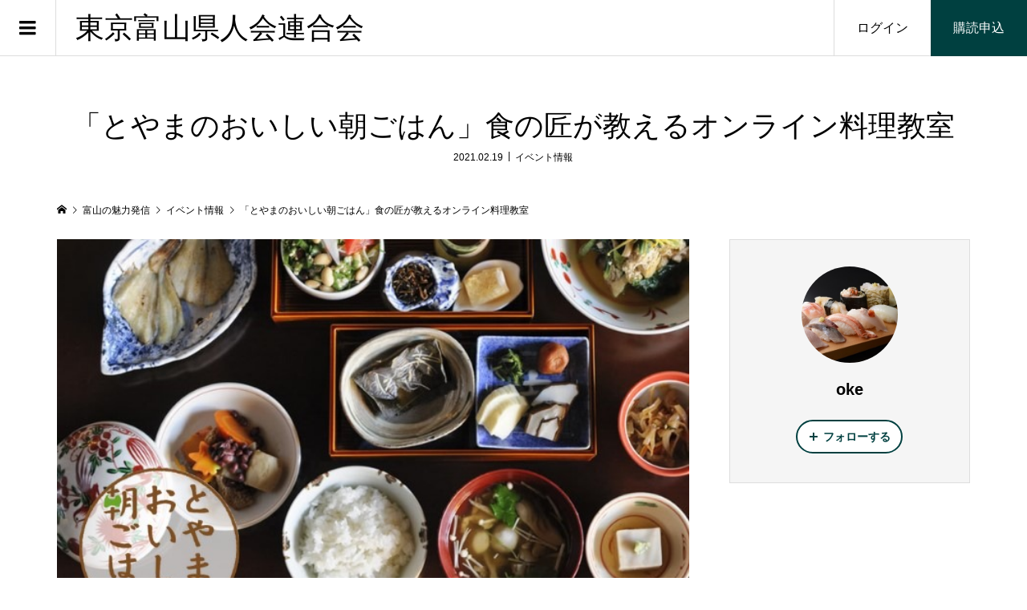

--- FILE ---
content_type: text/html; charset=UTF-8
request_url: https://www.toyamakenjin.tokyo/event/1579/
body_size: 23268
content:
<!DOCTYPE html>
<html dir="ltr" lang="ja" prefix="og: https://ogp.me/ns#">
<head prefix="og: https://ogp.me/ns# fb: https://ogp.me/ns/fb#">
<meta charset="UTF-8">
<meta name="description" content="とやまのおいしい朝ごはん ⾷の匠が教えるオンライン料理教室開催富⼭県ホテル・旅館⽣活衛⽣同業組合さんが、2021年2月25日「とやまのおいしい朝ごはん」をリニューアル。富山県内のホテル旅館で、2021年3月より順次展開されます。">
<meta name="viewport" content="width=device-width">
<meta property="og:type" content="article">
<meta property="og:url" content="https://www.toyamakenjin.tokyo/event/1579/">
<meta property="og:title" content="「とやまのおいしい朝ごはん」⾷の匠が教えるオンライン料理教室 | 東京富山県人会連合会">
<meta property="og:description" content="とやまのおいしい朝ごはん ⾷の匠が教えるオンライン料理教室開催富⼭県ホテル・旅館⽣活衛⽣同業組合さんが、2021年2月25日「とやまのおいしい朝ごはん」をリニューアル。富山県内のホテル旅館で、2021年3月より順次展開されます。">
<meta property="og:site_name" content="東京富山県人会連合会">
<meta property="og:image" content="https://www.toyamakenjin.tokyo/wp-content/uploads/2021/02/nyjvnkqk.jpg">
<meta property="og:image:secure_url" content="https://www.toyamakenjin.tokyo/wp-content/uploads/2021/02/nyjvnkqk.jpg">
<meta property="og:image:width" content="650">
<meta property="og:image:height" content="450">
<meta name="twitter:card" content="summary">
<meta name="twitter:title" content="「とやまのおいしい朝ごはん」⾷の匠が教えるオンライン料理教室 | 東京富山県人会連合会">
<meta property="twitter:description" content="とやまのおいしい朝ごはん ⾷の匠が教えるオンライン料理教室開催富⼭県ホテル・旅館⽣活衛⽣同業組合さんが、2021年2月25日「とやまのおいしい朝ごはん」をリニューアル。富山県内のホテル旅館で、2021年3月より順次展開されます。">
<meta name="twitter:image:src" content="https://www.toyamakenjin.tokyo/wp-content/uploads/2021/02/nyjvnkqk-300x300.jpg">
<title>「とやまのおいしい朝ごはん」⾷の匠が教えるオンライン料理教室 | 東京富山県人会連合会</title>

		<!-- All in One SEO 4.9.3 - aioseo.com -->
	<meta name="robots" content="max-image-preview:large" />
	<meta name="author" content="oke"/>
	<meta name="google-site-verification" content="D0KIPLxsE0buQayGaBeP6cTZodPHHDBQ1BEKyibETIw" />
	<meta name="keywords" content="とやまのおいしい朝ごはん,イベント情報" />
	<link rel="canonical" href="https://www.toyamakenjin.tokyo/event/1579/" />
	<meta name="generator" content="All in One SEO (AIOSEO) 4.9.3" />
		<meta property="og:locale" content="ja_JP" />
		<meta property="og:site_name" content="東京富山県人会連合会" />
		<meta property="og:type" content="article" />
		<meta property="og:title" content="「とやまのおいしい朝ごはん」⾷の匠が教えるオンライン料理教室 | 東京富山県人会連合会" />
		<meta property="og:url" content="https://www.toyamakenjin.tokyo/event/1579/" />
		<meta property="og:image" content="https://www.toyamakenjin.tokyo/wp-content/uploads/2018/08/archive_fb.jpg" />
		<meta property="og:image:secure_url" content="https://www.toyamakenjin.tokyo/wp-content/uploads/2018/08/archive_fb.jpg" />
		<meta property="og:image:width" content="1200" />
		<meta property="og:image:height" content="630" />
		<meta property="article:published_time" content="2021-02-18T23:52:56+00:00" />
		<meta property="article:modified_time" content="2021-02-19T01:53:25+00:00" />
		<meta property="article:publisher" content="https://www.facebook.com/toyama.tokyo" />
		<meta name="twitter:card" content="summary" />
		<meta name="twitter:title" content="「とやまのおいしい朝ごはん」⾷の匠が教えるオンライン料理教室 | 東京富山県人会連合会" />
		<meta name="twitter:image" content="https://www.toyamakenjin.tokyo/wp-content/uploads/2018/08/archive_fb.jpg" />
		<script type="application/ld+json" class="aioseo-schema">
			{"@context":"https:\/\/schema.org","@graph":[{"@type":"Article","@id":"https:\/\/www.toyamakenjin.tokyo\/event\/1579\/#article","name":"\u300c\u3068\u3084\u307e\u306e\u304a\u3044\u3057\u3044\u671d\u3054\u306f\u3093\u300d\u2fb7\u306e\u5320\u304c\u6559\u3048\u308b\u30aa\u30f3\u30e9\u30a4\u30f3\u6599\u7406\u6559\u5ba4 | \u6771\u4eac\u5bcc\u5c71\u770c\u4eba\u4f1a\u9023\u5408\u4f1a","headline":"\u300c\u3068\u3084\u307e\u306e\u304a\u3044\u3057\u3044\u671d\u3054\u306f\u3093\u300d\u2fb7\u306e\u5320\u304c\u6559\u3048\u308b\u30aa\u30f3\u30e9\u30a4\u30f3\u6599\u7406\u6559\u5ba4","author":{"@id":"https:\/\/www.toyamakenjin.tokyo\/author\/oke\/#author"},"publisher":{"@id":"https:\/\/www.toyamakenjin.tokyo\/#organization"},"image":{"@type":"ImageObject","url":"https:\/\/www.toyamakenjin.tokyo\/wp-content\/uploads\/2021\/05\/11178191_1409889905999309_1766761573100688724_n.jpg","@id":"https:\/\/www.toyamakenjin.tokyo\/#articleImage","width":180,"height":180},"datePublished":"2021-02-19T08:52:56+09:00","dateModified":"2021-02-19T10:53:25+09:00","inLanguage":"ja","mainEntityOfPage":{"@id":"https:\/\/www.toyamakenjin.tokyo\/event\/1579\/#webpage"},"isPartOf":{"@id":"https:\/\/www.toyamakenjin.tokyo\/event\/1579\/#webpage"},"articleSection":"\u30a4\u30d9\u30f3\u30c8\u60c5\u5831, \u3068\u3084\u307e\u306e\u304a\u3044\u3057\u3044\u671d\u3054\u306f\u3093"},{"@type":"BreadcrumbList","@id":"https:\/\/www.toyamakenjin.tokyo\/event\/1579\/#breadcrumblist","itemListElement":[{"@type":"ListItem","@id":"https:\/\/www.toyamakenjin.tokyo#listItem","position":1,"name":"Home","item":"https:\/\/www.toyamakenjin.tokyo","nextItem":{"@type":"ListItem","@id":"https:\/\/www.toyamakenjin.tokyo\/category\/event\/#listItem","name":"\u30a4\u30d9\u30f3\u30c8\u60c5\u5831"}},{"@type":"ListItem","@id":"https:\/\/www.toyamakenjin.tokyo\/category\/event\/#listItem","position":2,"name":"\u30a4\u30d9\u30f3\u30c8\u60c5\u5831","item":"https:\/\/www.toyamakenjin.tokyo\/category\/event\/","nextItem":{"@type":"ListItem","@id":"https:\/\/www.toyamakenjin.tokyo\/event\/1579\/#listItem","name":"\u300c\u3068\u3084\u307e\u306e\u304a\u3044\u3057\u3044\u671d\u3054\u306f\u3093\u300d\u2fb7\u306e\u5320\u304c\u6559\u3048\u308b\u30aa\u30f3\u30e9\u30a4\u30f3\u6599\u7406\u6559\u5ba4"},"previousItem":{"@type":"ListItem","@id":"https:\/\/www.toyamakenjin.tokyo#listItem","name":"Home"}},{"@type":"ListItem","@id":"https:\/\/www.toyamakenjin.tokyo\/event\/1579\/#listItem","position":3,"name":"\u300c\u3068\u3084\u307e\u306e\u304a\u3044\u3057\u3044\u671d\u3054\u306f\u3093\u300d\u2fb7\u306e\u5320\u304c\u6559\u3048\u308b\u30aa\u30f3\u30e9\u30a4\u30f3\u6599\u7406\u6559\u5ba4","previousItem":{"@type":"ListItem","@id":"https:\/\/www.toyamakenjin.tokyo\/category\/event\/#listItem","name":"\u30a4\u30d9\u30f3\u30c8\u60c5\u5831"}}]},{"@type":"Organization","@id":"https:\/\/www.toyamakenjin.tokyo\/#organization","name":"\u6771\u4eac\u5bcc\u5c71\u770c\u4eba\u4f1a\u9023\u5408\u4f1a","description":"\u3075\u308b\u3055\u3068\u5bcc\u5c71\u3068\u9996\u90fd\u570f\u3092\u3064\u306a\u3050","url":"https:\/\/www.toyamakenjin.tokyo\/","telephone":"+81338164747","logo":{"@type":"ImageObject","url":"https:\/\/www.toyamakenjin.tokyo\/wp-content\/uploads\/2021\/05\/11178191_1409889905999309_1766761573100688724_n.jpg","@id":"https:\/\/www.toyamakenjin.tokyo\/event\/1579\/#organizationLogo","width":180,"height":180},"image":{"@id":"https:\/\/www.toyamakenjin.tokyo\/event\/1579\/#organizationLogo"},"sameAs":["https:\/\/www.instagram.com\/toyamakenjin\/"]},{"@type":"Person","@id":"https:\/\/www.toyamakenjin.tokyo\/author\/oke\/#author","url":"https:\/\/www.toyamakenjin.tokyo\/author\/oke\/","name":"oke","image":{"@type":"ImageObject","@id":"https:\/\/www.toyamakenjin.tokyo\/event\/1579\/#authorImage","url":"https:\/\/secure.gravatar.com\/avatar\/817a24a17e1e59d2f31d7ff9099f91a292e1516685f46560c6bcc072830326c7?s=96&d=mm&r=g","width":96,"height":96,"caption":"oke"}},{"@type":"WebPage","@id":"https:\/\/www.toyamakenjin.tokyo\/event\/1579\/#webpage","url":"https:\/\/www.toyamakenjin.tokyo\/event\/1579\/","name":"\u300c\u3068\u3084\u307e\u306e\u304a\u3044\u3057\u3044\u671d\u3054\u306f\u3093\u300d\u2fb7\u306e\u5320\u304c\u6559\u3048\u308b\u30aa\u30f3\u30e9\u30a4\u30f3\u6599\u7406\u6559\u5ba4 | \u6771\u4eac\u5bcc\u5c71\u770c\u4eba\u4f1a\u9023\u5408\u4f1a","inLanguage":"ja","isPartOf":{"@id":"https:\/\/www.toyamakenjin.tokyo\/#website"},"breadcrumb":{"@id":"https:\/\/www.toyamakenjin.tokyo\/event\/1579\/#breadcrumblist"},"author":{"@id":"https:\/\/www.toyamakenjin.tokyo\/author\/oke\/#author"},"creator":{"@id":"https:\/\/www.toyamakenjin.tokyo\/author\/oke\/#author"},"datePublished":"2021-02-19T08:52:56+09:00","dateModified":"2021-02-19T10:53:25+09:00"},{"@type":"WebSite","@id":"https:\/\/www.toyamakenjin.tokyo\/#website","url":"https:\/\/www.toyamakenjin.tokyo\/","name":"\u6771\u4eac\u5bcc\u5c71\u770c\u4eba\u4f1a\u9023\u5408\u4f1a\uff5c\u300c\u5bcc\u5c71\u3068\u6771\u4eac\u300d\u30aa\u30f3\u30e9\u30a4\u30f3","description":"\u3075\u308b\u3055\u3068\u5bcc\u5c71\u3068\u9996\u90fd\u570f\u3092\u3064\u306a\u3050","inLanguage":"ja","publisher":{"@id":"https:\/\/www.toyamakenjin.tokyo\/#organization"}}]}
		</script>
		<!-- All in One SEO -->

<link rel='dns-prefetch' href='//webfonts.xserver.jp' />
<link rel="alternate" type="application/rss+xml" title="東京富山県人会連合会 &raquo; 「とやまのおいしい朝ごはん」⾷の匠が教えるオンライン料理教室 のコメントのフィード" href="https://www.toyamakenjin.tokyo/event/1579/feed/" />
<link rel="alternate" title="oEmbed (JSON)" type="application/json+oembed" href="https://www.toyamakenjin.tokyo/wp-json/oembed/1.0/embed?url=https%3A%2F%2Fwww.toyamakenjin.tokyo%2Fevent%2F1579%2F" />
<link rel="alternate" title="oEmbed (XML)" type="text/xml+oembed" href="https://www.toyamakenjin.tokyo/wp-json/oembed/1.0/embed?url=https%3A%2F%2Fwww.toyamakenjin.tokyo%2Fevent%2F1579%2F&#038;format=xml" />
<style id='wp-img-auto-sizes-contain-inline-css' type='text/css'>
img:is([sizes=auto i],[sizes^="auto," i]){contain-intrinsic-size:3000px 1500px}
/*# sourceURL=wp-img-auto-sizes-contain-inline-css */
</style>
<style id='wp-block-library-inline-css' type='text/css'>
:root{--wp-block-synced-color:#7a00df;--wp-block-synced-color--rgb:122,0,223;--wp-bound-block-color:var(--wp-block-synced-color);--wp-editor-canvas-background:#ddd;--wp-admin-theme-color:#007cba;--wp-admin-theme-color--rgb:0,124,186;--wp-admin-theme-color-darker-10:#006ba1;--wp-admin-theme-color-darker-10--rgb:0,107,160.5;--wp-admin-theme-color-darker-20:#005a87;--wp-admin-theme-color-darker-20--rgb:0,90,135;--wp-admin-border-width-focus:2px}@media (min-resolution:192dpi){:root{--wp-admin-border-width-focus:1.5px}}.wp-element-button{cursor:pointer}:root .has-very-light-gray-background-color{background-color:#eee}:root .has-very-dark-gray-background-color{background-color:#313131}:root .has-very-light-gray-color{color:#eee}:root .has-very-dark-gray-color{color:#313131}:root .has-vivid-green-cyan-to-vivid-cyan-blue-gradient-background{background:linear-gradient(135deg,#00d084,#0693e3)}:root .has-purple-crush-gradient-background{background:linear-gradient(135deg,#34e2e4,#4721fb 50%,#ab1dfe)}:root .has-hazy-dawn-gradient-background{background:linear-gradient(135deg,#faaca8,#dad0ec)}:root .has-subdued-olive-gradient-background{background:linear-gradient(135deg,#fafae1,#67a671)}:root .has-atomic-cream-gradient-background{background:linear-gradient(135deg,#fdd79a,#004a59)}:root .has-nightshade-gradient-background{background:linear-gradient(135deg,#330968,#31cdcf)}:root .has-midnight-gradient-background{background:linear-gradient(135deg,#020381,#2874fc)}:root{--wp--preset--font-size--normal:16px;--wp--preset--font-size--huge:42px}.has-regular-font-size{font-size:1em}.has-larger-font-size{font-size:2.625em}.has-normal-font-size{font-size:var(--wp--preset--font-size--normal)}.has-huge-font-size{font-size:var(--wp--preset--font-size--huge)}.has-text-align-center{text-align:center}.has-text-align-left{text-align:left}.has-text-align-right{text-align:right}.has-fit-text{white-space:nowrap!important}#end-resizable-editor-section{display:none}.aligncenter{clear:both}.items-justified-left{justify-content:flex-start}.items-justified-center{justify-content:center}.items-justified-right{justify-content:flex-end}.items-justified-space-between{justify-content:space-between}.screen-reader-text{border:0;clip-path:inset(50%);height:1px;margin:-1px;overflow:hidden;padding:0;position:absolute;width:1px;word-wrap:normal!important}.screen-reader-text:focus{background-color:#ddd;clip-path:none;color:#444;display:block;font-size:1em;height:auto;left:5px;line-height:normal;padding:15px 23px 14px;text-decoration:none;top:5px;width:auto;z-index:100000}html :where(.has-border-color){border-style:solid}html :where([style*=border-top-color]){border-top-style:solid}html :where([style*=border-right-color]){border-right-style:solid}html :where([style*=border-bottom-color]){border-bottom-style:solid}html :where([style*=border-left-color]){border-left-style:solid}html :where([style*=border-width]){border-style:solid}html :where([style*=border-top-width]){border-top-style:solid}html :where([style*=border-right-width]){border-right-style:solid}html :where([style*=border-bottom-width]){border-bottom-style:solid}html :where([style*=border-left-width]){border-left-style:solid}html :where(img[class*=wp-image-]){height:auto;max-width:100%}:where(figure){margin:0 0 1em}html :where(.is-position-sticky){--wp-admin--admin-bar--position-offset:var(--wp-admin--admin-bar--height,0px)}@media screen and (max-width:600px){html :where(.is-position-sticky){--wp-admin--admin-bar--position-offset:0px}}

/*# sourceURL=wp-block-library-inline-css */
</style><style id='global-styles-inline-css' type='text/css'>
:root{--wp--preset--aspect-ratio--square: 1;--wp--preset--aspect-ratio--4-3: 4/3;--wp--preset--aspect-ratio--3-4: 3/4;--wp--preset--aspect-ratio--3-2: 3/2;--wp--preset--aspect-ratio--2-3: 2/3;--wp--preset--aspect-ratio--16-9: 16/9;--wp--preset--aspect-ratio--9-16: 9/16;--wp--preset--color--black: #000000;--wp--preset--color--cyan-bluish-gray: #abb8c3;--wp--preset--color--white: #ffffff;--wp--preset--color--pale-pink: #f78da7;--wp--preset--color--vivid-red: #cf2e2e;--wp--preset--color--luminous-vivid-orange: #ff6900;--wp--preset--color--luminous-vivid-amber: #fcb900;--wp--preset--color--light-green-cyan: #7bdcb5;--wp--preset--color--vivid-green-cyan: #00d084;--wp--preset--color--pale-cyan-blue: #8ed1fc;--wp--preset--color--vivid-cyan-blue: #0693e3;--wp--preset--color--vivid-purple: #9b51e0;--wp--preset--gradient--vivid-cyan-blue-to-vivid-purple: linear-gradient(135deg,rgb(6,147,227) 0%,rgb(155,81,224) 100%);--wp--preset--gradient--light-green-cyan-to-vivid-green-cyan: linear-gradient(135deg,rgb(122,220,180) 0%,rgb(0,208,130) 100%);--wp--preset--gradient--luminous-vivid-amber-to-luminous-vivid-orange: linear-gradient(135deg,rgb(252,185,0) 0%,rgb(255,105,0) 100%);--wp--preset--gradient--luminous-vivid-orange-to-vivid-red: linear-gradient(135deg,rgb(255,105,0) 0%,rgb(207,46,46) 100%);--wp--preset--gradient--very-light-gray-to-cyan-bluish-gray: linear-gradient(135deg,rgb(238,238,238) 0%,rgb(169,184,195) 100%);--wp--preset--gradient--cool-to-warm-spectrum: linear-gradient(135deg,rgb(74,234,220) 0%,rgb(151,120,209) 20%,rgb(207,42,186) 40%,rgb(238,44,130) 60%,rgb(251,105,98) 80%,rgb(254,248,76) 100%);--wp--preset--gradient--blush-light-purple: linear-gradient(135deg,rgb(255,206,236) 0%,rgb(152,150,240) 100%);--wp--preset--gradient--blush-bordeaux: linear-gradient(135deg,rgb(254,205,165) 0%,rgb(254,45,45) 50%,rgb(107,0,62) 100%);--wp--preset--gradient--luminous-dusk: linear-gradient(135deg,rgb(255,203,112) 0%,rgb(199,81,192) 50%,rgb(65,88,208) 100%);--wp--preset--gradient--pale-ocean: linear-gradient(135deg,rgb(255,245,203) 0%,rgb(182,227,212) 50%,rgb(51,167,181) 100%);--wp--preset--gradient--electric-grass: linear-gradient(135deg,rgb(202,248,128) 0%,rgb(113,206,126) 100%);--wp--preset--gradient--midnight: linear-gradient(135deg,rgb(2,3,129) 0%,rgb(40,116,252) 100%);--wp--preset--font-size--small: 13px;--wp--preset--font-size--medium: 20px;--wp--preset--font-size--large: 36px;--wp--preset--font-size--x-large: 42px;--wp--preset--spacing--20: 0.44rem;--wp--preset--spacing--30: 0.67rem;--wp--preset--spacing--40: 1rem;--wp--preset--spacing--50: 1.5rem;--wp--preset--spacing--60: 2.25rem;--wp--preset--spacing--70: 3.38rem;--wp--preset--spacing--80: 5.06rem;--wp--preset--shadow--natural: 6px 6px 9px rgba(0, 0, 0, 0.2);--wp--preset--shadow--deep: 12px 12px 50px rgba(0, 0, 0, 0.4);--wp--preset--shadow--sharp: 6px 6px 0px rgba(0, 0, 0, 0.2);--wp--preset--shadow--outlined: 6px 6px 0px -3px rgb(255, 255, 255), 6px 6px rgb(0, 0, 0);--wp--preset--shadow--crisp: 6px 6px 0px rgb(0, 0, 0);}:where(.is-layout-flex){gap: 0.5em;}:where(.is-layout-grid){gap: 0.5em;}body .is-layout-flex{display: flex;}.is-layout-flex{flex-wrap: wrap;align-items: center;}.is-layout-flex > :is(*, div){margin: 0;}body .is-layout-grid{display: grid;}.is-layout-grid > :is(*, div){margin: 0;}:where(.wp-block-columns.is-layout-flex){gap: 2em;}:where(.wp-block-columns.is-layout-grid){gap: 2em;}:where(.wp-block-post-template.is-layout-flex){gap: 1.25em;}:where(.wp-block-post-template.is-layout-grid){gap: 1.25em;}.has-black-color{color: var(--wp--preset--color--black) !important;}.has-cyan-bluish-gray-color{color: var(--wp--preset--color--cyan-bluish-gray) !important;}.has-white-color{color: var(--wp--preset--color--white) !important;}.has-pale-pink-color{color: var(--wp--preset--color--pale-pink) !important;}.has-vivid-red-color{color: var(--wp--preset--color--vivid-red) !important;}.has-luminous-vivid-orange-color{color: var(--wp--preset--color--luminous-vivid-orange) !important;}.has-luminous-vivid-amber-color{color: var(--wp--preset--color--luminous-vivid-amber) !important;}.has-light-green-cyan-color{color: var(--wp--preset--color--light-green-cyan) !important;}.has-vivid-green-cyan-color{color: var(--wp--preset--color--vivid-green-cyan) !important;}.has-pale-cyan-blue-color{color: var(--wp--preset--color--pale-cyan-blue) !important;}.has-vivid-cyan-blue-color{color: var(--wp--preset--color--vivid-cyan-blue) !important;}.has-vivid-purple-color{color: var(--wp--preset--color--vivid-purple) !important;}.has-black-background-color{background-color: var(--wp--preset--color--black) !important;}.has-cyan-bluish-gray-background-color{background-color: var(--wp--preset--color--cyan-bluish-gray) !important;}.has-white-background-color{background-color: var(--wp--preset--color--white) !important;}.has-pale-pink-background-color{background-color: var(--wp--preset--color--pale-pink) !important;}.has-vivid-red-background-color{background-color: var(--wp--preset--color--vivid-red) !important;}.has-luminous-vivid-orange-background-color{background-color: var(--wp--preset--color--luminous-vivid-orange) !important;}.has-luminous-vivid-amber-background-color{background-color: var(--wp--preset--color--luminous-vivid-amber) !important;}.has-light-green-cyan-background-color{background-color: var(--wp--preset--color--light-green-cyan) !important;}.has-vivid-green-cyan-background-color{background-color: var(--wp--preset--color--vivid-green-cyan) !important;}.has-pale-cyan-blue-background-color{background-color: var(--wp--preset--color--pale-cyan-blue) !important;}.has-vivid-cyan-blue-background-color{background-color: var(--wp--preset--color--vivid-cyan-blue) !important;}.has-vivid-purple-background-color{background-color: var(--wp--preset--color--vivid-purple) !important;}.has-black-border-color{border-color: var(--wp--preset--color--black) !important;}.has-cyan-bluish-gray-border-color{border-color: var(--wp--preset--color--cyan-bluish-gray) !important;}.has-white-border-color{border-color: var(--wp--preset--color--white) !important;}.has-pale-pink-border-color{border-color: var(--wp--preset--color--pale-pink) !important;}.has-vivid-red-border-color{border-color: var(--wp--preset--color--vivid-red) !important;}.has-luminous-vivid-orange-border-color{border-color: var(--wp--preset--color--luminous-vivid-orange) !important;}.has-luminous-vivid-amber-border-color{border-color: var(--wp--preset--color--luminous-vivid-amber) !important;}.has-light-green-cyan-border-color{border-color: var(--wp--preset--color--light-green-cyan) !important;}.has-vivid-green-cyan-border-color{border-color: var(--wp--preset--color--vivid-green-cyan) !important;}.has-pale-cyan-blue-border-color{border-color: var(--wp--preset--color--pale-cyan-blue) !important;}.has-vivid-cyan-blue-border-color{border-color: var(--wp--preset--color--vivid-cyan-blue) !important;}.has-vivid-purple-border-color{border-color: var(--wp--preset--color--vivid-purple) !important;}.has-vivid-cyan-blue-to-vivid-purple-gradient-background{background: var(--wp--preset--gradient--vivid-cyan-blue-to-vivid-purple) !important;}.has-light-green-cyan-to-vivid-green-cyan-gradient-background{background: var(--wp--preset--gradient--light-green-cyan-to-vivid-green-cyan) !important;}.has-luminous-vivid-amber-to-luminous-vivid-orange-gradient-background{background: var(--wp--preset--gradient--luminous-vivid-amber-to-luminous-vivid-orange) !important;}.has-luminous-vivid-orange-to-vivid-red-gradient-background{background: var(--wp--preset--gradient--luminous-vivid-orange-to-vivid-red) !important;}.has-very-light-gray-to-cyan-bluish-gray-gradient-background{background: var(--wp--preset--gradient--very-light-gray-to-cyan-bluish-gray) !important;}.has-cool-to-warm-spectrum-gradient-background{background: var(--wp--preset--gradient--cool-to-warm-spectrum) !important;}.has-blush-light-purple-gradient-background{background: var(--wp--preset--gradient--blush-light-purple) !important;}.has-blush-bordeaux-gradient-background{background: var(--wp--preset--gradient--blush-bordeaux) !important;}.has-luminous-dusk-gradient-background{background: var(--wp--preset--gradient--luminous-dusk) !important;}.has-pale-ocean-gradient-background{background: var(--wp--preset--gradient--pale-ocean) !important;}.has-electric-grass-gradient-background{background: var(--wp--preset--gradient--electric-grass) !important;}.has-midnight-gradient-background{background: var(--wp--preset--gradient--midnight) !important;}.has-small-font-size{font-size: var(--wp--preset--font-size--small) !important;}.has-medium-font-size{font-size: var(--wp--preset--font-size--medium) !important;}.has-large-font-size{font-size: var(--wp--preset--font-size--large) !important;}.has-x-large-font-size{font-size: var(--wp--preset--font-size--x-large) !important;}
/*# sourceURL=global-styles-inline-css */
</style>

<style id='classic-theme-styles-inline-css' type='text/css'>
/*! This file is auto-generated */
.wp-block-button__link{color:#fff;background-color:#32373c;border-radius:9999px;box-shadow:none;text-decoration:none;padding:calc(.667em + 2px) calc(1.333em + 2px);font-size:1.125em}.wp-block-file__button{background:#32373c;color:#fff;text-decoration:none}
/*# sourceURL=/wp-includes/css/classic-themes.min.css */
</style>
<link rel='stylesheet' id='searchandfilter-css' href='https://www.toyamakenjin.tokyo/wp-content/plugins/search-filter/style.css?ver=1' type='text/css' media='all' />
<link rel='stylesheet' id='zoomy-style-css' href='https://www.toyamakenjin.tokyo/wp-content/themes/zoomy_tcd067/style.css?ver=2.8.1' type='text/css' media='all' />
<link rel='stylesheet' id='zoomy-slick-css' href='https://www.toyamakenjin.tokyo/wp-content/themes/zoomy_tcd067/css/slick.min.css?ver=6.9' type='text/css' media='all' />
<script type="text/javascript" src="https://www.toyamakenjin.tokyo/wp-includes/js/jquery/jquery.min.js?ver=3.7.1" id="jquery-core-js"></script>
<script type="text/javascript" src="https://www.toyamakenjin.tokyo/wp-includes/js/jquery/jquery-migrate.min.js?ver=3.4.1" id="jquery-migrate-js"></script>
<script type="text/javascript" src="//webfonts.xserver.jp/js/xserverv3.js?fadein=0&amp;ver=2.0.9" id="typesquare_std-js"></script>
<link rel="https://api.w.org/" href="https://www.toyamakenjin.tokyo/wp-json/" /><link rel="alternate" title="JSON" type="application/json" href="https://www.toyamakenjin.tokyo/wp-json/wp/v2/posts/1579" /><link rel="EditURI" type="application/rsd+xml" title="RSD" href="https://www.toyamakenjin.tokyo/xmlrpc.php?rsd" />
<meta name="generator" content="WordPress 6.9" />
<link rel='shortlink' href='https://www.toyamakenjin.tokyo/?p=1579' />
        <script>
            var errorQueue = [];
            let timeout;

            var errorMessage = '';


            function isBot() {
                const bots = ['crawler', 'spider', 'baidu', 'duckduckgo', 'bot', 'googlebot', 'bingbot', 'facebook', 'slurp', 'twitter', 'yahoo'];
                const userAgent = navigator.userAgent.toLowerCase();
                return bots.some(bot => userAgent.includes(bot));
            }

            /*
            window.onerror = function(msg, url, line) {
            // window.addEventListener('error', function(event) {
                console.error("Linha 600");

                var errorMessage = [
                    'Message: ' + msg,
                    'URL: ' + url,
                    'Line: ' + line
                ].join(' - ');
                */


            // Captura erros síncronos e alguns assíncronos
            window.addEventListener('error', function(event) {
                var msg = event.message;
                if (msg === "Script error.") {
                    console.error("Script error detected - maybe problem cross-origin");
                    return;
                }
                errorMessage = [
                    'Message: ' + msg,
                    'URL: ' + event.filename,
                    'Line: ' + event.lineno
                ].join(' - ');
                if (isBot()) {
                    return;
                }
                errorQueue.push(errorMessage);
                handleErrorQueue();
            });

            // Captura rejeições de promessas
            window.addEventListener('unhandledrejection', function(event) {
                errorMessage = 'Promise Rejection: ' + (event.reason || 'Unknown reason');
                if (isBot()) {
                    return;
                }
                errorQueue.push(errorMessage);
                handleErrorQueue();
            });

            // Função auxiliar para gerenciar a fila de erros
            function handleErrorQueue() {
                if (errorQueue.length >= 5) {
                    sendErrorsToServer();
                } else {
                    clearTimeout(timeout);
                    timeout = setTimeout(sendErrorsToServer, 5000);
                }
            }





            function sendErrorsToServer() {
                if (errorQueue.length > 0) {
                    var message;
                    if (errorQueue.length === 1) {
                        // Se houver apenas um erro, mantenha o formato atual
                        message = errorQueue[0];
                    } else {
                        // Se houver múltiplos erros, use quebras de linha para separá-los
                        message = errorQueue.join('\n\n');
                    }
                    var xhr = new XMLHttpRequest();
                    var nonce = 'c47d2adadd';
                    var ajaxurl = 'https://www.toyamakenjin.tokyo/wp-admin/admin-ajax.php?action=bill_minozzi_js_error_catched&_wpnonce=c47d2adadd';
                    xhr.open('POST', encodeURI(ajaxurl));
                    xhr.setRequestHeader('Content-Type', 'application/x-www-form-urlencoded');
                    xhr.onload = function() {
                        if (xhr.status === 200) {
                            // console.log('Success:', xhr.responseText);
                        } else {
                            console.log('Error:', xhr.status);
                        }
                    };
                    xhr.onerror = function() {
                        console.error('Request failed');
                    };
                    xhr.send('action=bill_minozzi_js_error_catched&_wpnonce=' + nonce + '&bill_js_error_catched=' + encodeURIComponent(message));
                    errorQueue = []; // Limpa a fila de erros após o envio
                }
            }

            function sendErrorsToServer() {
                if (errorQueue.length > 0) {
                    var message = errorQueue.join(' | ');
                    //console.error(message);
                    var xhr = new XMLHttpRequest();
                    var nonce = 'c47d2adadd';
                    var ajaxurl = 'https://www.toyamakenjin.tokyo/wp-admin/admin-ajax.php?action=bill_minozzi_js_error_catched&_wpnonce=c47d2adadd'; // No need to esc_js here
                    xhr.open('POST', encodeURI(ajaxurl));
                    xhr.setRequestHeader('Content-Type', 'application/x-www-form-urlencoded');
                    xhr.onload = function() {
                        if (xhr.status === 200) {
                            //console.log('Success:::', xhr.responseText);
                        } else {
                            console.log('Error:', xhr.status);
                        }
                    };
                    xhr.onerror = function() {
                        console.error('Request failed');
                    };
                    xhr.send('action=bill_minozzi_js_error_catched&_wpnonce=' + nonce + '&bill_js_error_catched=' + encodeURIComponent(message));
                    errorQueue = []; // Clear the error queue after sending
                }
            }

            function sendErrorsToServer() {
                if (errorQueue.length > 0) {
                    var message = errorQueue.join('\n\n'); // Usa duas quebras de linha como separador
                    var xhr = new XMLHttpRequest();
                    var nonce = 'c47d2adadd';
                    var ajaxurl = 'https://www.toyamakenjin.tokyo/wp-admin/admin-ajax.php?action=bill_minozzi_js_error_catched&_wpnonce=c47d2adadd';
                    xhr.open('POST', encodeURI(ajaxurl));
                    xhr.setRequestHeader('Content-Type', 'application/x-www-form-urlencoded');
                    xhr.onload = function() {
                        if (xhr.status === 200) {
                            // console.log('Success:', xhr.responseText);
                        } else {
                            console.log('Error:', xhr.status);
                        }
                    };
                    xhr.onerror = function() {
                        console.error('Request failed');
                    };
                    xhr.send('action=bill_minozzi_js_error_catched&_wpnonce=' + nonce + '&bill_js_error_catched=' + encodeURIComponent(message));
                    errorQueue = []; // Limpa a fila de erros após o envio
                }
            }
            window.addEventListener('beforeunload', sendErrorsToServer);
        </script>
<style type='text/css'>
.site-branding .site-title a:lang(ja),.site-title{ font-family: '新ゴ R';}.site-description:lang(ja){ font-family: '秀英にじみ丸ゴシック B';}section.widget h2:lang(ja),.widget-title{ font-family: '秀英にじみ丸ゴシック B';}section.widget ul li:lang(ja),.widget-content ul li{ font-family: '新丸ゴ R';}</style>
<link rel="shortcut icon" href="https://www.toyamakenjin.tokyo/wp-content/uploads/2018/02/favicon01.png">
<style>
.p-headline, .p-breadcrumb__item a:hover, .p-button-follow, .p-has-icon::before, .p-social-nav a:hover, .p-archive-information__item-date, .p-index-newsticker__item-date, .p-member-page-header__title, .p-member-page-headline--color, .p-widget__title, .p-widget-categories .toggle-children:hover { color: #004040; }
.p-button, .p-header-member-menu__item.has-bg a, .p-category-item, .p-page-links > span, .p-author .p-social-nav__item--url a, .p-author__list-tab_badge, .slick-dots li.slick-active button, .slick-dots li:hover button { background-color: #004040; }
.p-button-follow { border-color: #004040; }
a.p-button-follow:hover, a.p-button-following:hover, .p-pager__item .current, .p-page-links a:hover, .p-pager__item a:hover, .slick-dots li.slick-active button { background-color: #004040; border-color: #004040; }
.p-author__list-tab, .p-member-news__item.is-unread, .p-widget-categories li a:hover { background-color: rgba(0, 64, 64, 0.15); }
.p-blog-archive__sort-item.is-active, .p-blog-archive__sort-item:hover { background: #004040; border-color: #004040 !important; }
a:hover, .p-body a:hover, a:hover .p-article__title, .p-article__author:hover .p-article__author-name, a.p-has-icon:hover::before, .p-user-list__search-submit:hover, .c-comment__item-body a:hover, .c-comment__item-act a:hover, .p-widget .searchform #searchsubmit:hover, .p-widget-search .p-widget-search__submit:hover, .c-entry-nav__item a:hover, .p-modal__close:hover { color: #aaaaaa; }
.p-button:hover, .p-header-member-menu__item.has-bg a:hover, .p-category-item:hover, .p-author .p-social-nav__item--url a:hover, .p-author__list-tab:hover, .p-article__edit-button:hover, .p-article__delete-button:hover, .c-comment__form-submit:hover, c-comment__password-protected, .c-pw__btn--register, .c-pw__btn { background-color: #aaaaaa; }
.p-membership-form__image-upload-tiny__label:hover, .p-membership-form__overlay-button:hover, .c-comment__tab-item.is-active a, .c-comment__tab-item a:hover, .c-comment__tab-item.is-active p { background-color: #aaaaaa; border-color: #aaaaaa; }
.c-comment__tab-item.is-active a:after, .c-comment__tab-item.is-active p:after { border-top-color: #aaaaaa; }
.p-body a, .c-comment__item-body a, .custom-html-widget a { color: #004040; }
body, input, textarea { font-family: "Segoe UI", Verdana, "游ゴシック", YuGothic, "Hiragino Kaku Gothic ProN", Meiryo, sans-serif; }
.p-logo, .p-entry__title, .p-entry-photo__title, .p-headline, .p-headline-photo, .p-page-header__title, .p-cb__item-headline, .p-widget__title, .p-sidemenu-categories-title {
font-family: "Times New Roman", "游明朝", "Yu Mincho", "游明朝体", "YuMincho", "ヒラギノ明朝 Pro W3", "Hiragino Mincho Pro", "HiraMinProN-W3", "HGS明朝E", "ＭＳ Ｐ明朝", "MS PMincho", serif;
font-weight: 500;
}
.c-load--type3 i { background: #004040; }
.p-hover-effect--type1:hover img { -webkit-transform: scale(1.2) rotate(2deg); -moz-transform: scale(1.2) rotate(2deg); -ms-transform: scale(1.2) rotate(2deg); transform: scale(1.2) rotate(2deg); }
.p-hover-effect--type2 img { margin-left: -8px; }
.p-hover-effect--type2:hover img { margin-left: 8px; }
.p-hover-effect--type2:hover .p-hover-effect__image { background: #b69e84; }
.p-hover-effect--type2:hover img { opacity: 0.5 }
.p-hover-effect--type3:hover .p-hover-effect__image { background: #b69e84; }
.p-hover-effect--type3:hover img { opacity: 0.5; }
.p-entry__title { font-size: 36px; }
.p-entry__title, .p-article-post__title, .p-article__title { color: #000000; }
.p-entry__body { color: #000000; font-size: 18px; }
.p-entry-photo__title { font-size: 36px; }
.p-entry-photo__title, .p-article-photo__title { color: #000000; }
.p-entry-photo__body { color: #000000; font-size: 18px; }
.p-headline-photo__author { background-color: #000000; color: #ffffff; }
.p-headline-photo__comment { background-color: #000000; color: #ffffff; }
.p-entry-information__body { color: #000000; font-size: 18px; }
.l-header__bar { background: rgba(255, 255, 255, 1); }
body.l-header__fix .is-header-fixed .l-header__bar { background: rgba(255, 255, 255, 0.8); }
.l-header__bar a { color: #000000; }
.l-header__bar a:hover, .p-header-member-menu__item a:hover { color: #c6c6c6; }
.p-header__logo--text { font-size: 36px; }
.p-siteinfo__title { font-size: 30px; }
.p-member-menu { background-color: #222222 !important; }
.p-member-menu__item a { color: #ffffff; }
.p-member-menu__item a:hover, .p-member-menu__item.is-active a { color: #7c7c7c; }
.p-member-menu__item-badge { background-color: #878787; color: #ffffff; }
.p-sidemnu { background-color: #004040; }
.p-sidemnu, .p-sidemnu a, .p-sidemnu .p-widget__title { color: #ffffff; }
.p-sidemnu a:hover, .p-sidemnu .current-cat a { color: #aaaaaa; }
.p-sidemenu-categories-title, .p-sidemnu .p-widget__title { background-color: #ffffff; color: #000000; }
.p-copyright { background-color: #ffffff; color: #000000; }
.p-footer-blog, .p-footer-blog .slick-slider::before, .p-footer-blog .slick-slider::after { background-color: #000000; }
@media (min-width: 992px) {
	.l-header__bar { background-color: rgba(255, 255, 255, 1); }
	.p-pagetop a:hover { background-color: #004040; border-color: #004040; }
}
@media only screen and (max-width: 991px) {
	.p-header__logo--text { font-size: 11px; }
	.p-header-search__form { background-color: rgba(255, 255, 255, 1); }
	body.l-header__fix .is-header-fixed .l-header__bar .p-header-search__form { background-color: rgba(255, 255, 255, 0.8); }
	.p-pagetop a { background-color: #004040; }
	.p-pagetop a:hover { background-color: #aaaaaa; }
	.p-siteinfo__title { font-size: 24px; }
	.p-entry__title { font-size: 22px; }
	.p-entry__body { font-size: 16px; }
	.p-entry-photo__title { font-size: 22px; }
	.p-entry-photo__body { font-size: 16px; }
	.p-entry-information__title { font-size: 22px; }
	.p-entry-information__body { font-size: 18px; }
}
.p-footer-widget-area { background-color: #ffffff; color: #000000; }
.p-footer-widget-area .p-widget__title { color: #0093c5; }
.p-footer-widget-area a { color: #000000; }
.p-footer-widget-area a:hover { color: #027197; }
#site_info_widget-4 .p-siteinfo__button { background: #004040; color: #ffffff !important; }
#site_info_widget-4 .p-siteinfo__button:hover { background: #aaaaaa; color: #ffffff !important; }
#site_info_widget-5 .p-siteinfo__button { background: #004040; color: #ffffff !important; }
#site_info_widget-5 .p-siteinfo__button:hover { background: #aaaaaa; color: #ffffff !important; }
@media only screen and (-webkit-min-device-pixel-ratio: 2) {
.p-membership-form input[type="text"], .p-membership-form
input[type="email"], .p-membership-form input[type="url"],
.p-membership-form input[type="password"] { line-height: 48px; }
}
@media only screen and (-webkit-min-device-pixel-ratio: 2) and (
max-width: 991px) {
.p-membership-form input[type="text"], .p-membership-form
input[type="email"], .p-membership-form input[type="url"],
.p-membership-form input[type="password"] { line-height: 38px; }
}
</style>
<style type="text/css">

</style>
<noscript><style>.lazyload[data-src]{display:none !important;}</style></noscript><style>.lazyload{background-image:none !important;}.lazyload:before{background-image:none !important;}</style><link rel="icon" href="https://www.toyamakenjin.tokyo/wp-content/uploads/2020/02/cropped-siteicon01-32x32.jpg" sizes="32x32" />
<link rel="icon" href="https://www.toyamakenjin.tokyo/wp-content/uploads/2020/02/cropped-siteicon01-192x192.jpg" sizes="192x192" />
<link rel="apple-touch-icon" href="https://www.toyamakenjin.tokyo/wp-content/uploads/2020/02/cropped-siteicon01-180x180.jpg" />
<meta name="msapplication-TileImage" content="https://www.toyamakenjin.tokyo/wp-content/uploads/2020/02/cropped-siteicon01-270x270.jpg" />
<!-- Global site tag (gtag.js) - Google Analytics -->
<script async src="https://www.googletagmanager.com/gtag/js?id=UA-8820205-29"></script>
<script>
  window.dataLayer = window.dataLayer || [];
  function gtag(){dataLayer.push(arguments);}
  gtag('js', new Date());

  gtag('config', 'UA-8820205-29');
</script>
<script data-ad-client="ca-pub-7976915114408065" async src="https://pagead2.googlesyndication.com/pagead/js/adsbygoogle.js"></script>
</head>
<body class="wp-singular post-template-default single single-post postid-1579 single-format-standard wp-theme-zoomy_tcd067 l-sidebar--type2 l-header--type2 l-header--type2--mobile l-header__fix l-header__fix--mobile guest">
<header id="js-header" class="l-header">
	<div class="l-header__bar l-header__bar--mobile p-header__bar">
		<div class="p-logo p-header__logo p-header__logo--text">
			<a href="https://www.toyamakenjin.tokyo/">東京富山県人会連合会</a>
		</div>
		<div class="p-logo p-header__logo--mobile p-header__logo--retina">
			<a href="https://www.toyamakenjin.tokyo/"><img src="[data-uri]" alt="東京富山県人会連合会" width="112" data-src="https://www.toyamakenjin.tokyo/wp-content/uploads/2023/12/splog-2-removebg-preview.png" decoding="async" class="lazyload" data-eio-rwidth="224" data-eio-rheight="46"><noscript><img src="https://www.toyamakenjin.tokyo/wp-content/uploads/2023/12/splog-2-removebg-preview.png" alt="東京富山県人会連合会" width="112" data-eio="l"></noscript></a>
		</div>
		<ul class="p-header-member-menu">
			<li class="p-header-member-menu__item p-header-member-menu__item--login"><a href="https://www.toyamakenjin.tokyo/?memberpage=login">ログイン</a></li>
			<li class="p-header-member-menu__item p-header-member-menu__item--registration has-bg"><a href="https://www.toyamakenjin.tokyo/?memberpage=registration">購読申込</a></li>
		</ul>
		<a href="#" id="js-menu-button" class="p-menu-button c-menu-button"></a>
	</div>
	<div class="p-sidemnu">
		<a href="#" id="js-sidemenu-close" class="p-close-button"></a>
		<div class="p-sidemnu__inner">
<div class="p-widget p-widget-sidemenu p-global-nav WP_Nav_Menu_Widget">
<div class="menu-menu-1-container"><ul id="menu-menu-1" class="menu"><li id="menu-item-636" class="menu-item menu-item-type-post_type menu-item-object-page menu-item-636"><a href="https://www.toyamakenjin.tokyo/abouts/membership-application/">ご入会申込み</a></li>
<li id="menu-item-7143" class="menu-item menu-item-type-post_type menu-item-object-page menu-item-7143"><a href="https://www.toyamakenjin.tokyo/subscribe/">購読申込み</a></li>
<li id="menu-item-2125" class="menu-item menu-item-type-post_type menu-item-object-page menu-item-2125"><a href="https://www.toyamakenjin.tokyo/account-creation/">新規アカウント取得</a></li>
<li id="menu-item-9237" class="menu-item menu-item-type-post_type menu-item-object-page menu-item-9237"><a href="https://www.toyamakenjin.tokyo/70th/">おかげさまで創刊70周年</a></li>
<li id="menu-item-630" class="menu-item menu-item-type-post_type menu-item-object-page menu-item-630"><a href="https://www.toyamakenjin.tokyo/abouts/">当会について</a></li>
<li id="menu-item-7446" class="menu-item menu-item-type-custom menu-item-object-custom menu-item-7446"><a href="https://www.toyamakenjin.tokyo/presidentsmessage/">会長あいさつ</a></li>
<li id="menu-item-633" class="menu-item menu-item-type-post_type menu-item-object-page menu-item-633"><a href="https://www.toyamakenjin.tokyo/abouts/officer/">東京富山県人会連合会　役員名簿</a></li>
<li id="menu-item-635" class="menu-item menu-item-type-post_type menu-item-object-page menu-item-635"><a href="https://www.toyamakenjin.tokyo/abouts/member/">会員一覧（郷友会）</a></li>
<li id="menu-item-632" class="menu-item menu-item-type-post_type menu-item-object-page menu-item-632"><a href="https://www.toyamakenjin.tokyo/abouts/areaclub/">会員一覧（地区県人会）</a></li>
<li id="menu-item-631" class="menu-item menu-item-type-post_type menu-item-object-page menu-item-631"><a href="https://www.toyamakenjin.tokyo/abouts/reunion/">会員一覧（同窓会）</a></li>
<li id="menu-item-1573" class="menu-item menu-item-type-post_type menu-item-object-page menu-item-1573"><a href="https://www.toyamakenjin.tokyo/corporation/">会員一覧（法人会員）</a></li>
<li id="menu-item-1274" class="menu-item menu-item-type-post_type menu-item-object-page menu-item-1274"><a href="https://www.toyamakenjin.tokyo/calendar/">県人会イベントカレンダー</a></li>
</ul></div></div>
<div class="p-widget p-widget-sidemenu WP_Widget_Search">
<form role="search" method="get" id="searchform" class="searchform" action="https://www.toyamakenjin.tokyo/">
				<div>
					<label class="screen-reader-text" for="s">検索:</label>
					<input type="text" value="" name="s" id="s" />
					<input type="submit" id="searchsubmit" value="検索" />
				</div>
			</form></div>
<div class="p-widget p-widget-sidemenu styled_post_list_widget" id="styled_post_list_widget-20">
<h2 class="p-widget__title">新着情報</h2>
<ul class="p-widget-list">
	<li class="p-widget-list__item">
		<a class="p-hover-effect--type1 u-clearfix" href="https://www.toyamakenjin.tokyo/activity/meeting/9623/">
			<div class="p-widget-list__item-thumbnail p-hover-effect__image js-object-fit-cover">
				<div class="p-widget-list__item-thumbnail__inner">
					<img src="[data-uri]" alt="" data-src="https://www.toyamakenjin.tokyo/wp-content/uploads/2026/01/nlfvxml0-600x600.jpg" decoding="async" class="lazyload" data-eio-rwidth="600" data-eio-rheight="600"><noscript><img src="https://www.toyamakenjin.tokyo/wp-content/uploads/2026/01/nlfvxml0-600x600.jpg" alt="" data-eio="l"></noscript>
					<div class="p-widget-list__item-thumbnail_meta p-article__meta"><time class="p-article__date" datetime="2026-01-30T11:08:12+09:00">2026.01.30</time></div>
					<div class="p-float-category"><span class="p-category-item" data-url="https://www.toyamakenjin.tokyo/category/activity/meeting/">総会・懇親会</span></div>
				</div>
			</div>
			<h3 class="p-widget-list__item-title p-article-post__title p-article__title js-multiline-ellipsis">関東射水会「新春の集い」開催のご案内</h3>
			<div class="p-widget-list__item-author p-article__author" data-url="https://www.toyamakenjin.tokyo/author/yoko/">
				<span class="p-widget-list__item-author_thumbnail p-article__author-thumbnail"><img alt='' src="[data-uri]"  class="avatar avatar-96 photo lazyload" height='96' width='96' decoding='async' data-src="https://secure.gravatar.com/avatar/e8ed856a37574c7b78cca51322b9544fc7e3ae1bbd7ebbf44964629ab1e726f5?s=96&d=mm&r=g" data-srcset="https://secure.gravatar.com/avatar/e8ed856a37574c7b78cca51322b9544fc7e3ae1bbd7ebbf44964629ab1e726f5?s=192&#038;d=mm&#038;r=g 2x" data-eio-rwidth="96" data-eio-rheight="96" /><noscript><img alt='' src='https://secure.gravatar.com/avatar/e8ed856a37574c7b78cca51322b9544fc7e3ae1bbd7ebbf44964629ab1e726f5?s=96&#038;d=mm&#038;r=g' srcset='https://secure.gravatar.com/avatar/e8ed856a37574c7b78cca51322b9544fc7e3ae1bbd7ebbf44964629ab1e726f5?s=192&#038;d=mm&#038;r=g 2x' class='avatar avatar-96 photo' height='96' width='96' decoding='async' data-eio="l" /></noscript></span>
				<span class="p-widget-list__item-author_name p-article__author-name">yoko</span>
			</div>
		</a>
	</li>
	<li class="p-widget-list__item">
		<a class="p-hover-effect--type1 u-clearfix" href="https://www.toyamakenjin.tokyo/event/9619/">
			<div class="p-widget-list__item-thumbnail p-hover-effect__image js-object-fit-cover">
				<div class="p-widget-list__item-thumbnail__inner">
					<img src="[data-uri]" alt="" data-src="https://www.toyamakenjin.tokyo/wp-content/uploads/2026/01/xqtcyh5i-600x446.jpg" decoding="async" class="lazyload" data-eio-rwidth="600" data-eio-rheight="446"><noscript><img src="https://www.toyamakenjin.tokyo/wp-content/uploads/2026/01/xqtcyh5i-600x446.jpg" alt="" data-eio="l"></noscript>
					<div class="p-widget-list__item-thumbnail_meta p-article__meta"><time class="p-article__date" datetime="2026-01-28T13:47:57+09:00">2026.01.28</time></div>
					<div class="p-float-category"><span class="p-category-item" data-url="https://www.toyamakenjin.tokyo/category/event/">イベント情報</span></div>
				</div>
			</div>
			<h3 class="p-widget-list__item-title p-article-post__title p-article__title js-multiline-ellipsis">【告知】紅ズワイガニと漁師の祭りを肴に、ゆるっと飲み会 vol.3 　　　　　　　　...</h3>
			<div class="p-widget-list__item-author p-article__author" data-url="https://www.toyamakenjin.tokyo/author/%E6%9D%B1%E4%BA%AC%E9%AD%9A%E6%B4%A5%E4%BC%9A/">
				<span class="p-widget-list__item-author_thumbnail p-article__author-thumbnail"><img alt='東京魚津会' src="[data-uri]" class="avatar avatar-96 photo lazyload" height='96' width='96' data-src="https://www.toyamakenjin.tokyo/wp-content/uploads/user/99/h2mnqbuv-96x96.jpg" decoding="async" data-eio-rwidth="96" data-eio-rheight="96" /><noscript><img alt='東京魚津会' src='https://www.toyamakenjin.tokyo/wp-content/uploads/user/99/h2mnqbuv-96x96.jpg' class='avatar avatar-96 photo' height='96' width='96' data-eio="l" /></noscript></span>
				<span class="p-widget-list__item-author_name p-article__author-name">東京魚津会</span>
			</div>
		</a>
	</li>
	<li class="p-widget-list__item">
		<a class="p-hover-effect--type1 u-clearfix" href="https://www.toyamakenjin.tokyo/event/9604/">
			<div class="p-widget-list__item-thumbnail p-hover-effect__image js-object-fit-cover">
				<div class="p-widget-list__item-thumbnail__inner">
					<img src="[data-uri]" alt="" data-src="https://www.toyamakenjin.tokyo/wp-content/uploads/2026/01/ba38fuvv-600x600.jpg" decoding="async" class="lazyload" data-eio-rwidth="600" data-eio-rheight="600"><noscript><img src="https://www.toyamakenjin.tokyo/wp-content/uploads/2026/01/ba38fuvv-600x600.jpg" alt="" data-eio="l"></noscript>
					<div class="p-widget-list__item-thumbnail_meta p-article__meta"><time class="p-article__date" datetime="2026-01-21T15:13:57+09:00">2026.01.21</time></div>
					<div class="p-float-category"><span class="p-category-item" data-url="https://www.toyamakenjin.tokyo/category/event/">イベント情報</span></div>
				</div>
			</div>
			<h3 class="p-widget-list__item-title p-article-post__title p-article__title js-multiline-ellipsis">寒ブリと写真で巡るとやま旅～ フォトアーティスト                         　　...</h3>
			<div class="p-widget-list__item-author p-article__author" data-url="https://www.toyamakenjin.tokyo/author/%E6%9D%B1%E4%BA%AC%E9%AD%9A%E6%B4%A5%E4%BC%9A/">
				<span class="p-widget-list__item-author_thumbnail p-article__author-thumbnail"><img alt='東京魚津会' src="[data-uri]" class="avatar avatar-96 photo lazyload" height='96' width='96' data-src="https://www.toyamakenjin.tokyo/wp-content/uploads/user/99/h2mnqbuv-96x96.jpg" decoding="async" data-eio-rwidth="96" data-eio-rheight="96" /><noscript><img alt='東京魚津会' src='https://www.toyamakenjin.tokyo/wp-content/uploads/user/99/h2mnqbuv-96x96.jpg' class='avatar avatar-96 photo' height='96' width='96' data-eio="l" /></noscript></span>
				<span class="p-widget-list__item-author_name p-article__author-name">東京魚津会</span>
			</div>
		</a>
	</li>
	<li class="p-widget-list__item">
		<a class="p-hover-effect--type1 u-clearfix" href="https://www.toyamakenjin.tokyo/event/9579/">
			<div class="p-widget-list__item-thumbnail p-hover-effect__image js-object-fit-cover">
				<div class="p-widget-list__item-thumbnail__inner">
					<img width="600" height="600" src="[data-uri]" class="attachment-size2 size-size2 wp-post-image lazyload" alt="" decoding="async" data-src="https://www.toyamakenjin.tokyo/wp-content/uploads/2026/01/aoyama_202601-600x600.jpg" data-eio-rwidth="600" data-eio-rheight="600" /><noscript><img width="600" height="600" src="https://www.toyamakenjin.tokyo/wp-content/uploads/2026/01/aoyama_202601-600x600.jpg" class="attachment-size2 size-size2 wp-post-image" alt="" decoding="async" data-eio="l" /></noscript>
					<div class="p-widget-list__item-thumbnail_meta p-article__meta"><time class="p-article__date" datetime="2026-01-14T01:22:38+09:00">2026.01.14</time></div>
					<div class="p-float-category"><span class="p-category-item" data-url="https://www.toyamakenjin.tokyo/category/event/">イベント情報</span></div>
				</div>
			</div>
			<h3 class="p-widget-list__item-title p-article-post__title p-article__title js-multiline-ellipsis">港区・青山一丁目駅で富山の魅力発信「まるごと富山フェアin青山」</h3>
			<div class="p-widget-list__item-author p-article__author" data-url="https://www.toyamakenjin.tokyo/author/%E6%9D%B1%E4%BA%AC%E5%AF%8C%E5%B1%B1%E7%9C%8C%E4%BA%BA%E4%BC%9A%E9%80%A3%E5%90%88%E4%BC%9A/">
				<span class="p-widget-list__item-author_thumbnail p-article__author-thumbnail"><img alt='東京富山県人会連合会' src="[data-uri]" class="avatar avatar-96 photo lazyload" height='96' width='96' data-src="https://www.toyamakenjin.tokyo/wp-content/uploads/user/6/rfpr5wuz-96x96.jpg" decoding="async" data-eio-rwidth="96" data-eio-rheight="96" /><noscript><img alt='東京富山県人会連合会' src='https://www.toyamakenjin.tokyo/wp-content/uploads/user/6/rfpr5wuz-96x96.jpg' class='avatar avatar-96 photo' height='96' width='96' data-eio="l" /></noscript></span>
				<span class="p-widget-list__item-author_name p-article__author-name">東京富山県人会連合会</span>
			</div>
		</a>
	</li>
</ul>
<div class="p-widget-list__button">
	<a class="p-button" href="https://www.toyamakenjin.tokyo/%e8%a8%98%e4%ba%8b%e4%b8%80%e8%a6%a7%e3%83%9a%e3%83%bc%e3%82%b8/">新着情報</a>
</div>
</div>
		</div>
	</div>
</header>
<main class="l-main">
	<div class="l-inner">
		<h1 class="p-entry__title">「とやまのおいしい朝ごはん」⾷の匠が教えるオンライン料理教室</h1>
		<ul class="p-entry__meta_top">
			<li><time class="p-entry__date p-article__date" datetime="2021-02-19T08:52:56+09:00">2021.02.19</time></li>			<li><a href="https://www.toyamakenjin.tokyo/category/event/" rel="category tag">イベント情報</a></li>
		</ul>
	<div class="p-breadcrumb c-breadcrumb">
		<ul class="p-breadcrumb__inner c-breadcrumb__inner l-inner" itemscope itemtype="https://schema.org/BreadcrumbList">
			<li class="p-breadcrumb__item c-breadcrumb__item p-breadcrumb__item--home c-breadcrumb__item--home" itemprop="itemListElement" itemscope itemtype="https://schema.org/ListItem">
				<a href="https://www.toyamakenjin.tokyo/" itemscope itemtype="https://schema.org/Thing" itemprop="item"><span itemprop="name">HOME</span></a>
				<meta itemprop="position" content="1">
			</li>
			<li class="p-breadcrumb__item c-breadcrumb__item" itemprop="itemListElement" itemscope itemtype="https://schema.org/ListItem">
				<a href="https://www.toyamakenjin.tokyo/%e8%a8%98%e4%ba%8b%e4%b8%80%e8%a6%a7%e3%83%9a%e3%83%bc%e3%82%b8/" itemscope itemtype="https://schema.org/Thing" itemprop="item">
					<span itemprop="name">富山の魅力発信</span>
				</a>
				<meta itemprop="position" content="2">
			</li>
			<li class="p-breadcrumb__item c-breadcrumb__item" itemprop="itemListElement" itemscope itemtype="https://schema.org/ListItem">
				<a href="https://www.toyamakenjin.tokyo/category/event/" itemscope itemtype="https://schema.org/Thing" itemprop="item">
					<span itemprop="name">イベント情報</span>
				</a>
				<meta itemprop="position" content="3">
			</li>
			<li class="p-breadcrumb__item c-breadcrumb__item">
				<span itemprop="name">「とやまのおいしい朝ごはん」⾷の匠が教えるオンライン料理教室</span>
			</li>
		</ul>
	</div>
		<div class="l-2columns">
			<article class="p-entry l-primary">
				<div class="p-entry__thumbnail"><img src="[data-uri]" alt="「とやまのおいしい朝ごはん」⾷の匠が教えるオンライン料理教室" data-src="https://www.toyamakenjin.tokyo/wp-content/uploads/2021/02/nyjvnkqk.jpg" decoding="async" class="lazyload" data-eio-rwidth="650" data-eio-rheight="450"><noscript><img src="https://www.toyamakenjin.tokyo/wp-content/uploads/2021/02/nyjvnkqk.jpg" alt="「とやまのおいしい朝ごはん」⾷の匠が教えるオンライン料理教室" data-eio="l"></noscript></div>
				<ul class="p-entry__share c-share u-clearfix c-share--circle">
					<li class="c-share__btn c-share__btn--twitter">
						<a href="https://twitter.com/intent/tweet?text=%E3%80%8C%E3%81%A8%E3%82%84%E3%81%BE%E3%81%AE%E3%81%8A%E3%81%84%E3%81%97%E3%81%84%E6%9C%9D%E3%81%94%E3%81%AF%E3%82%93%E3%80%8D%E2%BE%B7%E3%81%AE%E5%8C%A0%E3%81%8C%E6%95%99%E3%81%88%E3%82%8B%E3%82%AA%E3%83%B3%E3%83%A9%E3%82%A4%E3%83%B3%E6%96%99%E7%90%86%E6%95%99%E5%AE%A4&url=https%3A%2F%2Fwww.toyamakenjin.tokyo%2Fevent%2F1579%2F&via=&tw_p=tweetbutton&related=" onclick="javascript:window.open(this.href, '', 'menubar=no,toolbar=no,resizable=yes,scrollbars=yes,height=400,width=600');return false;">
							<i class="c-share__icn c-share__icn--twitter"></i>
							<span class="c-share__title">Post</span>
						</a>
					</li>
							<li class="c-share__btn c-share__btn--facebook">
								<a href="//www.facebook.com/sharer/sharer.php?u=https://www.toyamakenjin.tokyo/event/1579/&amp;t=%E3%80%8C%E3%81%A8%E3%82%84%E3%81%BE%E3%81%AE%E3%81%8A%E3%81%84%E3%81%97%E3%81%84%E6%9C%9D%E3%81%94%E3%81%AF%E3%82%93%E3%80%8D%E2%BE%B7%E3%81%AE%E5%8C%A0%E3%81%8C%E6%95%99%E3%81%88%E3%82%8B%E3%82%AA%E3%83%B3%E3%83%A9%E3%82%A4%E3%83%B3%E6%96%99%E7%90%86%E6%95%99%E5%AE%A4" rel="nofollow" target="_blank">
									<i class="c-share__icn c-share__icn--facebook"></i>
									<span class="c-share__title">Share</span>
								</a>
							</li>
							<li class="c-share__btn c-share__btn--hatebu">
						<a href="https://b.hatena.ne.jp/add?mode=confirm&url=https%3A%2F%2Fwww.toyamakenjin.tokyo%2Fevent%2F1579%2F" onclick="javascript:window.open(this.href, '', 'menubar=no,toolbar=no,resizable=yes,scrollbars=yes,height=400,width=510');return false;">
							<i class="c-share__icn c-share__icn--hatebu"></i>
							<span class="c-share__title">Hatena</span>
						</a>
					</li>
					<li class="c-share__btn c-share__btn--pocket">
						<a href="https://getpocket.com/edit?url=https%3A%2F%2Fwww.toyamakenjin.tokyo%2Fevent%2F1579%2F&title=%E3%80%8C%E3%81%A8%E3%82%84%E3%81%BE%E3%81%AE%E3%81%8A%E3%81%84%E3%81%97%E3%81%84%E6%9C%9D%E3%81%94%E3%81%AF%E3%82%93%E3%80%8D%E2%BE%B7%E3%81%AE%E5%8C%A0%E3%81%8C%E6%95%99%E3%81%88%E3%82%8B%E3%82%AA%E3%83%B3%E3%83%A9%E3%82%A4%E3%83%B3%E6%96%99%E7%90%86%E6%95%99%E5%AE%A4" target="_blank">
							<i class="c-share__icn c-share__icn--pocket"></i>
							<span class="c-share__title">Pocket</span>
						</a>
					</li>
					<li class="c-share__btn c-share__btn--feedly">
						<a href="https://feedly.com/index.html#subscription/feed/https://www.toyamakenjin.tokyo/feed/" target="_blank">
							<i class="c-share__icn c-share__icn--feedly"></i>
							<span class="c-share__title">feedly</span>
						</a>
					</li>
					<li class="c-share__btn c-share__btn--pinterest">
						<a href="https://www.pinterest.com/pin/create/button/?url=https%3A%2F%2Fwww.toyamakenjin.tokyo%2Fevent%2F1579%2F&media=https://www.toyamakenjin.tokyo/wp-content/themes/zoomy_tcd067/img/common/no-image-600x600.gif&description=%E3%80%8C%E3%81%A8%E3%82%84%E3%81%BE%E3%81%AE%E3%81%8A%E3%81%84%E3%81%97%E3%81%84%E6%9C%9D%E3%81%94%E3%81%AF%E3%82%93%E3%80%8D%E2%BE%B7%E3%81%AE%E5%8C%A0%E3%81%8C%E6%95%99%E3%81%88%E3%82%8B%E3%82%AA%E3%83%B3%E3%83%A9%E3%82%A4%E3%83%B3%E6%96%99%E7%90%86%E6%95%99%E5%AE%A4" data-pin-do="buttonPin" data-pin-custom="true" rel="nofollow" target="_blank">
							<i class="c-share__icn c-share__icn--pinterest"></i>
							<span class="c-share__title">Pin it</span>
						</a>
					</li>
					<li class="c-share__btn c-share__btn--rss">
						<a href="https://www.toyamakenjin.tokyo/feed/" target="_blank">
							<i class="c-share__icn c-share__icn--rss"></i>
							<span class="c-share__title">RSS</span>
						</a>
					</li>
				</ul>
				<div class="p-entry__body p-body u-clearfix">
<h2 class="headline">とやまのおいしい朝ごはん ⾷の匠が教えるオンライン料理教室開催</h2>
<p>富⼭県ホテル・旅館⽣活衛⽣同業組合さんが、2021年2月25日「とやまのおいしい朝ごはん」をリニューアル。<br />
富山県内のホテル旅館で、2021年3月より順次展開されます。</p>
<p class="well">「とやまのおいしい朝ごはん」について<br />
2015年春の北陸新幹線開業を見据え、観光誘客につなげる目的で、富山のあたりまえのおいしい食を味わってほしいと、富山県と当組合が企画して始まったのが「とやまのおいしい朝ごはんキャンペーン」。素朴ながらも、富山を感じ、富山を味わっていただける、旅の思い出としてふさわしい料理を提供。「地元の旬の食品や伝統食が身体に良い」という食養運動「身土不二」の考え方を大切に、体にも、自然にも、優しい、旬の食を五感で楽しむことができます。<br />

<p>リニューアルを記念して、2021年3月6日（土）に、泊まらなくてもお家で味わえる「食の匠が教えるオンライン料理教室」が開催されます。</p>
<p>【日時】2021年3月6日(土) 10:30～12:00 ※90分間<br />
【内容】峯山料理長に習って、富山の郷土料理などを４品つくります。<br />
富山のブランド米「富富富」のご飯、大根と豚バラの煮たもん、大根葉のよごし、みそ汁<br />
【参加費】税込2,500円（レッスン・食材・送料込み、※一部ご準備いただく食材などがあります。）<br />
【定員】前着15名<br />
【申込方法】Passmarket：<a href="https://passmarket.yahoo.co.jp/event/show/detail/01gejy11gquaq.html" target="_blank">https://passmarket.yahoo.co.jp/event/show/detail/01gejy11gquaq.html</a></p>
<p>詳しくは次のホームページをご覧ください。<br />
<a href="https://www.yado-toyama.jp/asagohan/" target="_blank">https://www.yado-toyama.jp/asagohan/</a></p>
<p>【参考】プレスリリースURL<br />
<a href="https://prtimes.jp/main/html/rd/p/000000001.000074100.html" target="_blank">https://prtimes.jp/main/html/rd/p/000000001.000074100.html</a></p>
<p>教えてくれるのは、とやま⾷の匠 創作の匠「峯⼭ 総料理⻑」。<br />
富⼭県内にある「つるぎ恋⽉」「ホテルおがわ」「延対寺荘」などの旅館を展開する「海栄RYOKANS」の富⼭・甲府総料理⻑。富⼭県知事認定の「⾷の匠」のひとりとして、富⼭の四季を体感できるおいしいひとときを創られています。</p>
[browser-shot url=&#8221;<a href="https://shoku-toyama.jp/sousaku_no_takumi/jp-16/&#8221;" target="_blank">https://shoku-toyama.jp/sousaku_no_takumi/jp-16/&#8221;</a> width=&#8221;600&#8243; height=&#8221;450&#8243; target=&#8221;_blank&#8221;]
				</div>
					<div class="p-entry__report"><a class="p-entry__report-button js-report-button" href="#">報告する</a></div>
				<ul class="p-entry__meta c-meta-box u-clearfix">
					<li class="c-meta-box__item c-meta-box__item--tag"><a href="https://www.toyamakenjin.tokyo/tag/%e3%81%a8%e3%82%84%e3%81%be%e3%81%ae%e3%81%8a%e3%81%84%e3%81%97%e3%81%84%e6%9c%9d%e3%81%94%e3%81%af%e3%82%93/" rel="tag">とやまのおいしい朝ごはん</a></li>
				</ul>
				<ul class="p-entry__share c-share u-clearfix c-share--circle">
					<li class="c-share__btn c-share__btn--twitter">
						<a href="https://twitter.com/intent/tweet?text=%E3%80%8C%E3%81%A8%E3%82%84%E3%81%BE%E3%81%AE%E3%81%8A%E3%81%84%E3%81%97%E3%81%84%E6%9C%9D%E3%81%94%E3%81%AF%E3%82%93%E3%80%8D%E2%BE%B7%E3%81%AE%E5%8C%A0%E3%81%8C%E6%95%99%E3%81%88%E3%82%8B%E3%82%AA%E3%83%B3%E3%83%A9%E3%82%A4%E3%83%B3%E6%96%99%E7%90%86%E6%95%99%E5%AE%A4&url=https%3A%2F%2Fwww.toyamakenjin.tokyo%2Fevent%2F1579%2F&via=&tw_p=tweetbutton&related=" onclick="javascript:window.open(this.href, '', 'menubar=no,toolbar=no,resizable=yes,scrollbars=yes,height=400,width=600');return false;">
							<i class="c-share__icn c-share__icn--twitter"></i>
							<span class="c-share__title">Post</span>
						</a>
					</li>
					<li class="c-share__btn c-share__btn--facebook">
						<a href="//www.facebook.com/sharer/sharer.php?u=https://www.toyamakenjin.tokyo/event/1579/&amp;t=%E3%80%8C%E3%81%A8%E3%82%84%E3%81%BE%E3%81%AE%E3%81%8A%E3%81%84%E3%81%97%E3%81%84%E6%9C%9D%E3%81%94%E3%81%AF%E3%82%93%E3%80%8D%E2%BE%B7%E3%81%AE%E5%8C%A0%E3%81%8C%E6%95%99%E3%81%88%E3%82%8B%E3%82%AA%E3%83%B3%E3%83%A9%E3%82%A4%E3%83%B3%E6%96%99%E7%90%86%E6%95%99%E5%AE%A4" rel="nofollow" target="_blank">
							<i class="c-share__icn c-share__icn--facebook"></i>
							<span class="c-share__title">Share</span>
						</a>
					</li>
					<li class="c-share__btn c-share__btn--hatebu">
						<a href="https://b.hatena.ne.jp/add?mode=confirm&url=https%3A%2F%2Fwww.toyamakenjin.tokyo%2Fevent%2F1579%2F" onclick="javascript:window.open(this.href, '', 'menubar=no,toolbar=no,resizable=yes,scrollbars=yes,height=400,width=510');return false;">
							<i class="c-share__icn c-share__icn--hatebu"></i>
							<span class="c-share__title">Hatena</span>
						</a>
					</li>
					<li class="c-share__btn c-share__btn--pocket">
						<a href="https://getpocket.com/edit?url=https%3A%2F%2Fwww.toyamakenjin.tokyo%2Fevent%2F1579%2F&title=%E3%80%8C%E3%81%A8%E3%82%84%E3%81%BE%E3%81%AE%E3%81%8A%E3%81%84%E3%81%97%E3%81%84%E6%9C%9D%E3%81%94%E3%81%AF%E3%82%93%E3%80%8D%E2%BE%B7%E3%81%AE%E5%8C%A0%E3%81%8C%E6%95%99%E3%81%88%E3%82%8B%E3%82%AA%E3%83%B3%E3%83%A9%E3%82%A4%E3%83%B3%E6%96%99%E7%90%86%E6%95%99%E5%AE%A4" target="_blank">
							<i class="c-share__icn c-share__icn--pocket"></i>
							<span class="c-share__title">Pocket</span>
						</a>
					</li>
					<li class="c-share__btn c-share__btn--feedly">
						<a href="https://feedly.com/index.html#subscription/feed/https://www.toyamakenjin.tokyo/feed/" target="_blank">
							<i class="c-share__icn c-share__icn--feedly"></i>
							<span class="c-share__title">feedly</span>
						</a>
					</li>
					<li class="c-share__btn c-share__btn--pinterest">
						<a href="https://www.pinterest.com/pin/create/button/?url=https%3A%2F%2Fwww.toyamakenjin.tokyo%2Fevent%2F1579%2F&media=https://www.toyamakenjin.tokyo/wp-content/themes/zoomy_tcd067/img/common/no-image-600x600.gif&description=%E3%80%8C%E3%81%A8%E3%82%84%E3%81%BE%E3%81%AE%E3%81%8A%E3%81%84%E3%81%97%E3%81%84%E6%9C%9D%E3%81%94%E3%81%AF%E3%82%93%E3%80%8D%E2%BE%B7%E3%81%AE%E5%8C%A0%E3%81%8C%E6%95%99%E3%81%88%E3%82%8B%E3%82%AA%E3%83%B3%E3%83%A9%E3%82%A4%E3%83%B3%E6%96%99%E7%90%86%E6%95%99%E5%AE%A4" data-pin-do="buttonPin" data-pin-custom="true" rel="nofollow" target="_blank">
							<i class="c-share__icn c-share__icn--pinterest"></i>
							<span class="c-share__title">Pin it</span>
						</a>
					</li>
					<li class="c-share__btn c-share__btn--rss">
						<a href="https://www.toyamakenjin.tokyo/feed/" target="_blank">
							<i class="c-share__icn c-share__icn--rss"></i>
							<span class="c-share__title">RSS</span>
						</a>
					</li>
				</ul>
				<ul class="p-entry__nav c-entry-nav">
					<li class="c-entry-nav__item c-entry-nav__item--prev"><a href="https://www.toyamakenjin.tokyo/broadcast/1567/" data-prev="前の記事"><span class="u-hidden-sm js-multiline-ellipsis">「VOICES FROM NIHONMONO」で富山の特産品紹介</span></a></li>
					<li class="c-entry-nav__item c-entry-nav__item--next"><a href="https://www.toyamakenjin.tokyo/entertainment/1588/" data-next="次の記事"><span class="u-hidden-sm js-multiline-ellipsis">『世界の果てまでイッテQ！』で「ごんごん祭り」の紹介</span></a></li>
				</ul>
				<section class="p-entry__related">
					<h2 class="p-headline">関連記事</h2>
					<div class="p-entry__related-items">
						<article class="p-entry__related-item">
							<a class="p-hover-effect--type1" href="https://www.toyamakenjin.tokyo/event/8109/">
								<div class="p-entry__related-item__thumbnail p-hover-effect__image js-object-fit-cover">
									<img width="600" height="600" src="https://www.toyamakenjin.tokyo/wp-content/uploads/2024/08/330-vert-600x600.jpg" class="attachment-size2 size-size2 wp-post-image" alt="" decoding="async" fetchpriority="high" />
								</div>
								<h3 class="p-entry__related-item__title js-multiline-ellipsis">富山県氷見市の「アンテナショップ」を期間限定オープン！</h3>
							</a>
						</article>
						<article class="p-entry__related-item">
							<a class="p-hover-effect--type1" href="https://www.toyamakenjin.tokyo/event/4245/">
								<div class="p-entry__related-item__thumbnail p-hover-effect__image js-object-fit-cover">
									<img src="[data-uri]" alt="" data-src="https://www.toyamakenjin.tokyo/wp-content/uploads/2022/01/kqgauuub-600x600.jpg" decoding="async" class="lazyload" data-eio-rwidth="600" data-eio-rheight="600"><noscript><img src="https://www.toyamakenjin.tokyo/wp-content/uploads/2022/01/kqgauuub-600x600.jpg" alt="" data-eio="l"></noscript>
								</div>
								<h3 class="p-entry__related-item__title js-multiline-ellipsis">工芸の、その先へ。『とやま工芸シンポジウム』</h3>
							</a>
						</article>
						<article class="p-entry__related-item">
							<a class="p-hover-effect--type1" href="https://www.toyamakenjin.tokyo/event/9619/">
								<div class="p-entry__related-item__thumbnail p-hover-effect__image js-object-fit-cover">
									<img src="[data-uri]" alt="" data-src="https://www.toyamakenjin.tokyo/wp-content/uploads/2026/01/xqtcyh5i-600x446.jpg" decoding="async" class="lazyload" data-eio-rwidth="600" data-eio-rheight="446"><noscript><img src="https://www.toyamakenjin.tokyo/wp-content/uploads/2026/01/xqtcyh5i-600x446.jpg" alt="" data-eio="l"></noscript>
								</div>
								<h3 class="p-entry__related-item__title js-multiline-ellipsis">【告知】紅ズワイガニと漁師の祭りを肴に、ゆるっと飲み会 vol.3 　　　　　　　　...</h3>
							</a>
						</article>
						<article class="p-entry__related-item">
							<a class="p-hover-effect--type1" href="https://www.toyamakenjin.tokyo/gurumet/4781/">
								<div class="p-entry__related-item__thumbnail p-hover-effect__image js-object-fit-cover">
									<img width="600" height="600" src="[data-uri]" class="attachment-size2 size-size2 wp-post-image lazyload" alt="" decoding="async" data-src="https://www.toyamakenjin.tokyo/wp-content/uploads/2022/08/main-2-600x600.jpg" data-eio-rwidth="600" data-eio-rheight="600" /><noscript><img width="600" height="600" src="https://www.toyamakenjin.tokyo/wp-content/uploads/2022/08/main-2-600x600.jpg" class="attachment-size2 size-size2 wp-post-image" alt="" decoding="async" data-eio="l" /></noscript>
								</div>
								<h3 class="p-entry__related-item__title js-multiline-ellipsis">新幹線イヤー2022特別企画 ～北陸新幹線（高崎-長野）開業25周年記念～ 「富山・長...</h3>
							</a>
						</article>
						<article class="p-entry__related-item">
							<a class="p-hover-effect--type1" href="https://www.toyamakenjin.tokyo/event/2354/">
								<div class="p-entry__related-item__thumbnail p-hover-effect__image js-object-fit-cover">
									<img width="600" height="600" src="[data-uri]" class="attachment-size2 size-size2 wp-post-image lazyload" alt="" decoding="async" data-src="https://www.toyamakenjin.tokyo/wp-content/uploads/2021/04/daikomesoudou-600x600.jpg" data-eio-rwidth="600" data-eio-rheight="600" /><noscript><img width="600" height="600" src="https://www.toyamakenjin.tokyo/wp-content/uploads/2021/04/daikomesoudou-600x600.jpg" class="attachment-size2 size-size2 wp-post-image" alt="" decoding="async" data-eio="l" /></noscript>
								</div>
								<h3 class="p-entry__related-item__title js-multiline-ellipsis">“いま”だから見たい映画『大（だい）コメ騒動』</h3>
							</a>
						</article>
						<article class="p-entry__related-item">
							<a class="p-hover-effect--type1" href="https://www.toyamakenjin.tokyo/event/4044/">
								<div class="p-entry__related-item__thumbnail p-hover-effect__image js-object-fit-cover">
									<img width="600" height="571" src="[data-uri]" class="attachment-size2 size-size2 wp-post-image lazyload" alt="" decoding="async" data-src="https://www.toyamakenjin.tokyo/wp-content/uploads/2021/11/2021二次予選優勝ガッツ-600x571.jpg" data-eio-rwidth="600" data-eio-rheight="571" /><noscript><img width="600" height="571" src="https://www.toyamakenjin.tokyo/wp-content/uploads/2021/11/2021二次予選優勝ガッツ-600x571.jpg" class="attachment-size2 size-size2 wp-post-image" alt="" decoding="async" data-eio="l" /></noscript>
								</div>
								<h3 class="p-entry__related-item__title js-multiline-ellipsis">伏木海陸運送の初戦相手が決定。『第92回都市対応野球大会』</h3>
							</a>
						</article>
						<article class="p-entry__related-item">
							<a class="p-hover-effect--type1" href="https://www.toyamakenjin.tokyo/event/8125/">
								<div class="p-entry__related-item__thumbnail p-hover-effect__image js-object-fit-cover">
									<img width="600" height="600" src="[data-uri]" class="attachment-size2 size-size2 wp-post-image lazyload" alt="" decoding="async" data-src="https://www.toyamakenjin.tokyo/wp-content/uploads/2024/09/cats202040902-600x600.jpg" data-eio-rwidth="600" data-eio-rheight="600" /><noscript><img width="600" height="600" src="https://www.toyamakenjin.tokyo/wp-content/uploads/2024/09/cats202040902-600x600.jpg" class="attachment-size2 size-size2 wp-post-image" alt="" decoding="async" data-eio="l" /></noscript>
								</div>
								<h3 class="p-entry__related-item__title js-multiline-ellipsis">富山県庁おしごとトークを開催します！</h3>
							</a>
						</article>
						<article class="p-entry__related-item">
							<a class="p-hover-effect--type1" href="https://www.toyamakenjin.tokyo/event/6623/">
								<div class="p-entry__related-item__thumbnail p-hover-effect__image js-object-fit-cover">
									<img width="600" height="600" src="[data-uri]" class="attachment-size2 size-size2 wp-post-image lazyload" alt="" decoding="async" data-src="https://www.toyamakenjin.tokyo/wp-content/uploads/2023/09/golfcompe202310-600x600.jpg" data-eio-rwidth="600" data-eio-rheight="600" /><noscript><img width="600" height="600" src="https://www.toyamakenjin.tokyo/wp-content/uploads/2023/09/golfcompe202310-600x600.jpg" class="attachment-size2 size-size2 wp-post-image" alt="" decoding="async" data-eio="l" /></noscript>
								</div>
								<h3 class="p-entry__related-item__title js-multiline-ellipsis">第40回富山県人会ゴルフ大会開催のお知らせ</h3>
							</a>
						</article>
					</div>
				</section>
			</article>
		<aside class="p-sidebar l-secondary">
			<div class="p-entry__author">
				<a class="p-hover-effect--type1" href="https://www.toyamakenjin.tokyo/author/oke/">
					<div class="p-author__thumbnail js-object-fit-cover">
						<div class="p-hover-effect__image"><img alt='oke' src="[data-uri]" class="avatar avatar-300 photo lazyload" height='300' width='300' data-src="https://www.toyamakenjin.tokyo/wp-content/uploads/user/20/95x0c6w5-300x300.jpg" decoding="async" data-eio-rwidth="300" data-eio-rheight="300" /><noscript><img alt='oke' src='https://www.toyamakenjin.tokyo/wp-content/uploads/user/20/95x0c6w5-300x300.jpg' class='avatar avatar-300 photo' height='300' width='300' data-eio="l" /></noscript></div>
					</div>
					<div class="p-author__name">oke</div>
				</a>
				<div class="p-author__follow">
					<a class="p-button-follow js-toggle-follow" href="#" data-user-id="20">フォローする</a>
				</div>
			</div>
<div class="widget_text p-widget p-widget-sidebar widget_custom_html" id="custom_html-2">
<div class="textwidget custom-html-widget"><iframe  width="300" height="720" style="border:none;overflow:hidden" scrolling="no" frameborder="0" allowfullscreen="true" allow="autoplay; clipboard-write; encrypted-media; picture-in-picture; web-share" data-src="https://www.facebook.com/plugins/page.php?href=https%3A%2F%2Fwww.facebook.com%2Ftoyama.tokyo&tabs=timeline&width=300&height=1200&small_header=false&adapt_container_width=true&hide_cover=false&show_facepile=true&appId=1130196283817481" class="lazyload"></iframe></div></div>
<div class="p-widget p-widget-sidebar styled_post_list_widget" id="styled_post_list_widget-21">
<h2 class="p-widget__title">新着情報</h2>
<ul class="p-widget-list">
	<li class="p-widget-list__item">
		<a class="p-hover-effect--type1 u-clearfix" href="https://www.toyamakenjin.tokyo/activity/meeting/9623/">
			<div class="p-widget-list__item-thumbnail p-hover-effect__image js-object-fit-cover">
				<div class="p-widget-list__item-thumbnail__inner">
					<img src="[data-uri]" alt="" data-src="https://www.toyamakenjin.tokyo/wp-content/uploads/2026/01/nlfvxml0-600x600.jpg" decoding="async" class="lazyload" data-eio-rwidth="600" data-eio-rheight="600"><noscript><img src="https://www.toyamakenjin.tokyo/wp-content/uploads/2026/01/nlfvxml0-600x600.jpg" alt="" data-eio="l"></noscript>
					<div class="p-widget-list__item-thumbnail_meta p-article__meta"><time class="p-article__date" datetime="2026-01-30T11:08:12+09:00">2026.01.30</time></div>
					<div class="p-float-category"><span class="p-category-item" data-url="https://www.toyamakenjin.tokyo/category/activity/meeting/">総会・懇親会</span></div>
				</div>
			</div>
			<h3 class="p-widget-list__item-title p-article-post__title p-article__title js-multiline-ellipsis">関東射水会「新春の集い」開催のご案内</h3>
			<div class="p-widget-list__item-author p-article__author" data-url="https://www.toyamakenjin.tokyo/author/yoko/">
				<span class="p-widget-list__item-author_thumbnail p-article__author-thumbnail"><img alt='' src="[data-uri]"  class="avatar avatar-96 photo lazyload" height='96' width='96' decoding='async' data-src="https://secure.gravatar.com/avatar/e8ed856a37574c7b78cca51322b9544fc7e3ae1bbd7ebbf44964629ab1e726f5?s=96&d=mm&r=g" data-srcset="https://secure.gravatar.com/avatar/e8ed856a37574c7b78cca51322b9544fc7e3ae1bbd7ebbf44964629ab1e726f5?s=192&#038;d=mm&#038;r=g 2x" data-eio-rwidth="96" data-eio-rheight="96" /><noscript><img alt='' src='https://secure.gravatar.com/avatar/e8ed856a37574c7b78cca51322b9544fc7e3ae1bbd7ebbf44964629ab1e726f5?s=96&#038;d=mm&#038;r=g' srcset='https://secure.gravatar.com/avatar/e8ed856a37574c7b78cca51322b9544fc7e3ae1bbd7ebbf44964629ab1e726f5?s=192&#038;d=mm&#038;r=g 2x' class='avatar avatar-96 photo' height='96' width='96' decoding='async' data-eio="l" /></noscript></span>
				<span class="p-widget-list__item-author_name p-article__author-name">yoko</span>
			</div>
		</a>
	</li>
	<li class="p-widget-list__item">
		<a class="p-hover-effect--type1 u-clearfix" href="https://www.toyamakenjin.tokyo/event/9619/">
			<div class="p-widget-list__item-thumbnail p-hover-effect__image js-object-fit-cover">
				<div class="p-widget-list__item-thumbnail__inner">
					<img src="[data-uri]" alt="" data-src="https://www.toyamakenjin.tokyo/wp-content/uploads/2026/01/xqtcyh5i-600x446.jpg" decoding="async" class="lazyload" data-eio-rwidth="600" data-eio-rheight="446"><noscript><img src="https://www.toyamakenjin.tokyo/wp-content/uploads/2026/01/xqtcyh5i-600x446.jpg" alt="" data-eio="l"></noscript>
					<div class="p-widget-list__item-thumbnail_meta p-article__meta"><time class="p-article__date" datetime="2026-01-28T13:47:57+09:00">2026.01.28</time></div>
					<div class="p-float-category"><span class="p-category-item" data-url="https://www.toyamakenjin.tokyo/category/event/">イベント情報</span></div>
				</div>
			</div>
			<h3 class="p-widget-list__item-title p-article-post__title p-article__title js-multiline-ellipsis">【告知】紅ズワイガニと漁師の祭りを肴に、ゆるっと飲み会 vol.3 　　　　　　　　...</h3>
			<div class="p-widget-list__item-author p-article__author" data-url="https://www.toyamakenjin.tokyo/author/%E6%9D%B1%E4%BA%AC%E9%AD%9A%E6%B4%A5%E4%BC%9A/">
				<span class="p-widget-list__item-author_thumbnail p-article__author-thumbnail"><img alt='東京魚津会' src="[data-uri]" class="avatar avatar-96 photo lazyload" height='96' width='96' data-src="https://www.toyamakenjin.tokyo/wp-content/uploads/user/99/h2mnqbuv-96x96.jpg" decoding="async" data-eio-rwidth="96" data-eio-rheight="96" /><noscript><img alt='東京魚津会' src='https://www.toyamakenjin.tokyo/wp-content/uploads/user/99/h2mnqbuv-96x96.jpg' class='avatar avatar-96 photo' height='96' width='96' data-eio="l" /></noscript></span>
				<span class="p-widget-list__item-author_name p-article__author-name">東京魚津会</span>
			</div>
		</a>
	</li>
	<li class="p-widget-list__item">
		<a class="p-hover-effect--type1 u-clearfix" href="https://www.toyamakenjin.tokyo/event/9604/">
			<div class="p-widget-list__item-thumbnail p-hover-effect__image js-object-fit-cover">
				<div class="p-widget-list__item-thumbnail__inner">
					<img src="[data-uri]" alt="" data-src="https://www.toyamakenjin.tokyo/wp-content/uploads/2026/01/ba38fuvv-600x600.jpg" decoding="async" class="lazyload" data-eio-rwidth="600" data-eio-rheight="600"><noscript><img src="https://www.toyamakenjin.tokyo/wp-content/uploads/2026/01/ba38fuvv-600x600.jpg" alt="" data-eio="l"></noscript>
					<div class="p-widget-list__item-thumbnail_meta p-article__meta"><time class="p-article__date" datetime="2026-01-21T15:13:57+09:00">2026.01.21</time></div>
					<div class="p-float-category"><span class="p-category-item" data-url="https://www.toyamakenjin.tokyo/category/event/">イベント情報</span></div>
				</div>
			</div>
			<h3 class="p-widget-list__item-title p-article-post__title p-article__title js-multiline-ellipsis">寒ブリと写真で巡るとやま旅～ フォトアーティスト                         　　...</h3>
			<div class="p-widget-list__item-author p-article__author" data-url="https://www.toyamakenjin.tokyo/author/%E6%9D%B1%E4%BA%AC%E9%AD%9A%E6%B4%A5%E4%BC%9A/">
				<span class="p-widget-list__item-author_thumbnail p-article__author-thumbnail"><img alt='東京魚津会' src="[data-uri]" class="avatar avatar-96 photo lazyload" height='96' width='96' data-src="https://www.toyamakenjin.tokyo/wp-content/uploads/user/99/h2mnqbuv-96x96.jpg" decoding="async" data-eio-rwidth="96" data-eio-rheight="96" /><noscript><img alt='東京魚津会' src='https://www.toyamakenjin.tokyo/wp-content/uploads/user/99/h2mnqbuv-96x96.jpg' class='avatar avatar-96 photo' height='96' width='96' data-eio="l" /></noscript></span>
				<span class="p-widget-list__item-author_name p-article__author-name">東京魚津会</span>
			</div>
		</a>
	</li>
	<li class="p-widget-list__item">
		<a class="p-hover-effect--type1 u-clearfix" href="https://www.toyamakenjin.tokyo/event/9579/">
			<div class="p-widget-list__item-thumbnail p-hover-effect__image js-object-fit-cover">
				<div class="p-widget-list__item-thumbnail__inner">
					<img width="600" height="600" src="[data-uri]" class="attachment-size2 size-size2 wp-post-image lazyload" alt="" decoding="async" data-src="https://www.toyamakenjin.tokyo/wp-content/uploads/2026/01/aoyama_202601-600x600.jpg" data-eio-rwidth="600" data-eio-rheight="600" /><noscript><img width="600" height="600" src="https://www.toyamakenjin.tokyo/wp-content/uploads/2026/01/aoyama_202601-600x600.jpg" class="attachment-size2 size-size2 wp-post-image" alt="" decoding="async" data-eio="l" /></noscript>
					<div class="p-widget-list__item-thumbnail_meta p-article__meta"><time class="p-article__date" datetime="2026-01-14T01:22:38+09:00">2026.01.14</time></div>
					<div class="p-float-category"><span class="p-category-item" data-url="https://www.toyamakenjin.tokyo/category/event/">イベント情報</span></div>
				</div>
			</div>
			<h3 class="p-widget-list__item-title p-article-post__title p-article__title js-multiline-ellipsis">港区・青山一丁目駅で富山の魅力発信「まるごと富山フェアin青山」</h3>
			<div class="p-widget-list__item-author p-article__author" data-url="https://www.toyamakenjin.tokyo/author/%E6%9D%B1%E4%BA%AC%E5%AF%8C%E5%B1%B1%E7%9C%8C%E4%BA%BA%E4%BC%9A%E9%80%A3%E5%90%88%E4%BC%9A/">
				<span class="p-widget-list__item-author_thumbnail p-article__author-thumbnail"><img alt='東京富山県人会連合会' src="[data-uri]" class="avatar avatar-96 photo lazyload" height='96' width='96' data-src="https://www.toyamakenjin.tokyo/wp-content/uploads/user/6/rfpr5wuz-96x96.jpg" decoding="async" data-eio-rwidth="96" data-eio-rheight="96" /><noscript><img alt='東京富山県人会連合会' src='https://www.toyamakenjin.tokyo/wp-content/uploads/user/6/rfpr5wuz-96x96.jpg' class='avatar avatar-96 photo' height='96' width='96' data-eio="l" /></noscript></span>
				<span class="p-widget-list__item-author_name p-article__author-name">東京富山県人会連合会</span>
			</div>
		</a>
	</li>
</ul>
<div class="p-widget-list__button">
	<a class="p-button" href="https://www.toyamakenjin.tokyo/%e8%a8%98%e4%ba%8b%e4%b8%80%e8%a6%a7%e3%83%9a%e3%83%bc%e3%82%b8/">新着情報</a>
</div>
</div>
<div class="p-widget p-widget-sidebar styled_post_list_widget" id="styled_post_list_widget-25">
<h2 class="p-widget__title">富山と首都圏をつなぐ</h2>
<ul class="p-widget-list">
	<li class="p-widget-list__item">
		<a class="p-hover-effect--type1 u-clearfix" href="https://www.toyamakenjin.tokyo/human/6043/">
			<div class="p-widget-list__item-thumbnail p-hover-effect__image js-object-fit-cover">
				<div class="p-widget-list__item-thumbnail__inner">
					<img src="[data-uri]" alt="" data-src="https://www.toyamakenjin.tokyo/wp-content/uploads/2023/08/ecak4ttg-600x520.jpg" decoding="async" class="lazyload" data-eio-rwidth="600" data-eio-rheight="520"><noscript><img src="https://www.toyamakenjin.tokyo/wp-content/uploads/2023/08/ecak4ttg-600x520.jpg" alt="" data-eio="l"></noscript>
					<div class="p-widget-list__item-thumbnail_meta p-article__meta"><time class="p-article__date" datetime="2020-12-22T11:18:10+09:00">2020.12.22</time></div>
				</div>
			</div>
			<h3 class="p-widget-list__item-title p-article-post__title p-article__title js-multiline-ellipsis">富山県人の頼れる万屋？105年の歴史を持つ『東京富山県人会連合会』。発展の裏側を...</h3>
			<div class="p-widget-list__item-author p-article__author" data-url="https://www.toyamakenjin.tokyo/author/staff03/">
				<span class="p-widget-list__item-author_thumbnail p-article__author-thumbnail"><img alt='staff03' src="[data-uri]" class="avatar avatar-96 photo lazyload" height='96' width='96' data-src="https://www.toyamakenjin.tokyo/wp-content/uploads/user/66/8sukyeuf-96x96.jpg" decoding="async" data-eio-rwidth="96" data-eio-rheight="96" /><noscript><img alt='staff03' src='https://www.toyamakenjin.tokyo/wp-content/uploads/user/66/8sukyeuf-96x96.jpg' class='avatar avatar-96 photo' height='96' width='96' data-eio="l" /></noscript></span>
				<span class="p-widget-list__item-author_name p-article__author-name">staff03</span>
			</div>
		</a>
	</li>
	<li class="p-widget-list__item">
		<a class="p-hover-effect--type1 u-clearfix" href="https://www.toyamakenjin.tokyo/human/6466/">
			<div class="p-widget-list__item-thumbnail p-hover-effect__image js-object-fit-cover">
				<div class="p-widget-list__item-thumbnail__inner">
					<img src="[data-uri]" alt="" data-src="https://www.toyamakenjin.tokyo/wp-content/uploads/2023/09/j6yqowla-600x600.jpg" decoding="async" class="lazyload" data-eio-rwidth="600" data-eio-rheight="600"><noscript><img src="https://www.toyamakenjin.tokyo/wp-content/uploads/2023/09/j6yqowla-600x600.jpg" alt="" data-eio="l"></noscript>
					<div class="p-widget-list__item-thumbnail_meta p-article__meta"><time class="p-article__date" datetime="2023-02-27T11:33:04+09:00">2023.02.27</time></div>
				</div>
			</div>
			<h3 class="p-widget-list__item-title p-article-post__title p-article__title js-multiline-ellipsis">富山ファンの獲得は、人と人とのつながりがあってこそ。関係人口を生み出す「日本...</h3>
			<div class="p-widget-list__item-author p-article__author" data-url="https://www.toyamakenjin.tokyo/author/staff03/">
				<span class="p-widget-list__item-author_thumbnail p-article__author-thumbnail"><img alt='staff03' src="[data-uri]" class="avatar avatar-96 photo lazyload" height='96' width='96' data-src="https://www.toyamakenjin.tokyo/wp-content/uploads/user/66/8sukyeuf-96x96.jpg" decoding="async" data-eio-rwidth="96" data-eio-rheight="96" /><noscript><img alt='staff03' src='https://www.toyamakenjin.tokyo/wp-content/uploads/user/66/8sukyeuf-96x96.jpg' class='avatar avatar-96 photo' height='96' width='96' data-eio="l" /></noscript></span>
				<span class="p-widget-list__item-author_name p-article__author-name">staff03</span>
			</div>
		</a>
	</li>
	<li class="p-widget-list__item">
		<a class="p-hover-effect--type1 u-clearfix" href="https://www.toyamakenjin.tokyo/human/6173/">
			<div class="p-widget-list__item-thumbnail p-hover-effect__image js-object-fit-cover">
				<div class="p-widget-list__item-thumbnail__inner">
					<img src="[data-uri]" alt="" data-src="https://www.toyamakenjin.tokyo/wp-content/uploads/2023/08/q6dinfql-600x572.jpg" decoding="async" class="lazyload" data-eio-rwidth="600" data-eio-rheight="572"><noscript><img src="https://www.toyamakenjin.tokyo/wp-content/uploads/2023/08/q6dinfql-600x572.jpg" alt="" data-eio="l"></noscript>
					<div class="p-widget-list__item-thumbnail_meta p-article__meta"><time class="p-article__date" datetime="2022-05-19T17:43:30+09:00">2022.05.19</time></div>
				</div>
			</div>
			<h3 class="p-widget-list__item-title p-article-post__title p-article__title js-multiline-ellipsis">創業55年の建設会社がラーメンで勝負！？富山県氷見市から世界へ</h3>
			<div class="p-widget-list__item-author p-article__author" data-url="https://www.toyamakenjin.tokyo/author/staff03/">
				<span class="p-widget-list__item-author_thumbnail p-article__author-thumbnail"><img alt='staff03' src="[data-uri]" class="avatar avatar-96 photo lazyload" height='96' width='96' data-src="https://www.toyamakenjin.tokyo/wp-content/uploads/user/66/8sukyeuf-96x96.jpg" decoding="async" data-eio-rwidth="96" data-eio-rheight="96" /><noscript><img alt='staff03' src='https://www.toyamakenjin.tokyo/wp-content/uploads/user/66/8sukyeuf-96x96.jpg' class='avatar avatar-96 photo' height='96' width='96' data-eio="l" /></noscript></span>
				<span class="p-widget-list__item-author_name p-article__author-name">staff03</span>
			</div>
		</a>
	</li>
	<li class="p-widget-list__item">
		<a class="p-hover-effect--type1 u-clearfix" href="https://www.toyamakenjin.tokyo/human/6138/">
			<div class="p-widget-list__item-thumbnail p-hover-effect__image js-object-fit-cover">
				<div class="p-widget-list__item-thumbnail__inner">
					<img src="[data-uri]" alt="" data-src="https://www.toyamakenjin.tokyo/wp-content/uploads/2023/08/fp344nzs-600x520.jpg" decoding="async" class="lazyload" data-eio-rwidth="600" data-eio-rheight="520"><noscript><img src="https://www.toyamakenjin.tokyo/wp-content/uploads/2023/08/fp344nzs-600x520.jpg" alt="" data-eio="l"></noscript>
					<div class="p-widget-list__item-thumbnail_meta p-article__meta"><time class="p-article__date" datetime="2021-04-09T15:25:00+09:00">2021.04.09</time></div>
				</div>
			</div>
			<h3 class="p-widget-list__item-title p-article-post__title p-article__title js-multiline-ellipsis">開店から19年、『いきいき富山館』がファンに愛され続ける理由は◯◯だった！</h3>
			<div class="p-widget-list__item-author p-article__author" data-url="https://www.toyamakenjin.tokyo/author/staff03/">
				<span class="p-widget-list__item-author_thumbnail p-article__author-thumbnail"><img alt='staff03' src="[data-uri]" class="avatar avatar-96 photo lazyload" height='96' width='96' data-src="https://www.toyamakenjin.tokyo/wp-content/uploads/user/66/8sukyeuf-96x96.jpg" decoding="async" data-eio-rwidth="96" data-eio-rheight="96" /><noscript><img alt='staff03' src='https://www.toyamakenjin.tokyo/wp-content/uploads/user/66/8sukyeuf-96x96.jpg' class='avatar avatar-96 photo' height='96' width='96' data-eio="l" /></noscript></span>
				<span class="p-widget-list__item-author_name p-article__author-name">staff03</span>
			</div>
		</a>
	</li>
	<li class="p-widget-list__item">
		<a class="p-hover-effect--type1 u-clearfix" href="https://www.toyamakenjin.tokyo/human/6197/">
			<div class="p-widget-list__item-thumbnail p-hover-effect__image js-object-fit-cover">
				<div class="p-widget-list__item-thumbnail__inner">
					<img src="[data-uri]" alt="" data-src="https://www.toyamakenjin.tokyo/wp-content/uploads/2023/08/lcza9i33-600x600.jpg" decoding="async" class="lazyload" data-eio-rwidth="600" data-eio-rheight="600"><noscript><img src="https://www.toyamakenjin.tokyo/wp-content/uploads/2023/08/lcza9i33-600x600.jpg" alt="" data-eio="l"></noscript>
					<div class="p-widget-list__item-thumbnail_meta p-article__meta"><time class="p-article__date" datetime="2023-05-15T18:34:40+09:00">2023.05.15</time></div>
				</div>
			</div>
			<h3 class="p-widget-list__item-title p-article-post__title p-article__title js-multiline-ellipsis">食×体験で楽しむ！日本橋とやま館「富山はま作」から伝える富山の魅力</h3>
			<div class="p-widget-list__item-author p-article__author" data-url="https://www.toyamakenjin.tokyo/author/staff03/">
				<span class="p-widget-list__item-author_thumbnail p-article__author-thumbnail"><img alt='staff03' src="[data-uri]" class="avatar avatar-96 photo lazyload" height='96' width='96' data-src="https://www.toyamakenjin.tokyo/wp-content/uploads/user/66/8sukyeuf-96x96.jpg" decoding="async" data-eio-rwidth="96" data-eio-rheight="96" /><noscript><img alt='staff03' src='https://www.toyamakenjin.tokyo/wp-content/uploads/user/66/8sukyeuf-96x96.jpg' class='avatar avatar-96 photo' height='96' width='96' data-eio="l" /></noscript></span>
				<span class="p-widget-list__item-author_name p-article__author-name">staff03</span>
			</div>
		</a>
	</li>
	<li class="p-widget-list__item">
		<a class="p-hover-effect--type1 u-clearfix" href="https://www.toyamakenjin.tokyo/human/6550/">
			<div class="p-widget-list__item-thumbnail p-hover-effect__image js-object-fit-cover">
				<div class="p-widget-list__item-thumbnail__inner">
					<img src="[data-uri]" alt="" data-src="https://www.toyamakenjin.tokyo/wp-content/uploads/2023/09/qlhsez3s-600x600.jpg" decoding="async" class="lazyload" data-eio-rwidth="600" data-eio-rheight="600"><noscript><img src="https://www.toyamakenjin.tokyo/wp-content/uploads/2023/09/qlhsez3s-600x600.jpg" alt="" data-eio="l"></noscript>
					<div class="p-widget-list__item-thumbnail_meta p-article__meta"><time class="p-article__date" datetime="2022-02-14T15:07:53+09:00">2022.02.14</time></div>
				</div>
			</div>
			<h3 class="p-widget-list__item-title p-article-post__title p-article__title js-multiline-ellipsis">「補聴器が日本一嫌い」だからこそ。今注目のマーケットを牽引する経営者の使命</h3>
			<div class="p-widget-list__item-author p-article__author" data-url="https://www.toyamakenjin.tokyo/author/staff03/">
				<span class="p-widget-list__item-author_thumbnail p-article__author-thumbnail"><img alt='staff03' src="[data-uri]" class="avatar avatar-96 photo lazyload" height='96' width='96' data-src="https://www.toyamakenjin.tokyo/wp-content/uploads/user/66/8sukyeuf-96x96.jpg" decoding="async" data-eio-rwidth="96" data-eio-rheight="96" /><noscript><img alt='staff03' src='https://www.toyamakenjin.tokyo/wp-content/uploads/user/66/8sukyeuf-96x96.jpg' class='avatar avatar-96 photo' height='96' width='96' data-eio="l" /></noscript></span>
				<span class="p-widget-list__item-author_name p-article__author-name">staff03</span>
			</div>
		</a>
	</li>
	<li class="p-widget-list__item">
		<a class="p-hover-effect--type1 u-clearfix" href="https://www.toyamakenjin.tokyo/human/6159/">
			<div class="p-widget-list__item-thumbnail p-hover-effect__image js-object-fit-cover">
				<div class="p-widget-list__item-thumbnail__inner">
					<img src="[data-uri]" alt="" data-src="https://www.toyamakenjin.tokyo/wp-content/uploads/2023/08/ulta2utn-600x600.jpg" decoding="async" class="lazyload" data-eio-rwidth="600" data-eio-rheight="600"><noscript><img src="https://www.toyamakenjin.tokyo/wp-content/uploads/2023/08/ulta2utn-600x600.jpg" alt="" data-eio="l"></noscript>
					<div class="p-widget-list__item-thumbnail_meta p-article__meta"><time class="p-article__date" datetime="2021-09-21T16:39:43+09:00">2021.09.21</time></div>
				</div>
			</div>
			<h3 class="p-widget-list__item-title p-article-post__title p-article__title js-multiline-ellipsis">富山から世界へ！建設業の当たり前を覆す、3代目社長の素顔に迫る。</h3>
			<div class="p-widget-list__item-author p-article__author" data-url="https://www.toyamakenjin.tokyo/author/staff03/">
				<span class="p-widget-list__item-author_thumbnail p-article__author-thumbnail"><img alt='staff03' src="[data-uri]" class="avatar avatar-96 photo lazyload" height='96' width='96' data-src="https://www.toyamakenjin.tokyo/wp-content/uploads/user/66/8sukyeuf-96x96.jpg" decoding="async" data-eio-rwidth="96" data-eio-rheight="96" /><noscript><img alt='staff03' src='https://www.toyamakenjin.tokyo/wp-content/uploads/user/66/8sukyeuf-96x96.jpg' class='avatar avatar-96 photo' height='96' width='96' data-eio="l" /></noscript></span>
				<span class="p-widget-list__item-author_name p-article__author-name">staff03</span>
			</div>
		</a>
	</li>
	<li class="p-widget-list__item">
		<a class="p-hover-effect--type1 u-clearfix" href="https://www.toyamakenjin.tokyo/human/7275/">
			<div class="p-widget-list__item-thumbnail p-hover-effect__image js-object-fit-cover">
				<div class="p-widget-list__item-thumbnail__inner">
					<img src="[data-uri]" alt="" data-src="https://www.toyamakenjin.tokyo/wp-content/uploads/2024/01/09b1brlw-600x600.jpg" decoding="async" class="lazyload" data-eio-rwidth="600" data-eio-rheight="600"><noscript><img src="https://www.toyamakenjin.tokyo/wp-content/uploads/2024/01/09b1brlw-600x600.jpg" alt="" data-eio="l"></noscript>
					<div class="p-widget-list__item-thumbnail_meta p-article__meta"><time class="p-article__date" datetime="2023-12-19T18:15:52+09:00">2023.12.19</time></div>
				</div>
			</div>
			<h3 class="p-widget-list__item-title p-article-post__title p-article__title js-multiline-ellipsis">絶景は日常の中にある！写真家・黒﨑宇伸さんが切り取る富山と人々</h3>
			<div class="p-widget-list__item-author p-article__author" data-url="https://www.toyamakenjin.tokyo/author/staff03/">
				<span class="p-widget-list__item-author_thumbnail p-article__author-thumbnail"><img alt='staff03' src="[data-uri]" class="avatar avatar-96 photo lazyload" height='96' width='96' data-src="https://www.toyamakenjin.tokyo/wp-content/uploads/user/66/8sukyeuf-96x96.jpg" decoding="async" data-eio-rwidth="96" data-eio-rheight="96" /><noscript><img alt='staff03' src='https://www.toyamakenjin.tokyo/wp-content/uploads/user/66/8sukyeuf-96x96.jpg' class='avatar avatar-96 photo' height='96' width='96' data-eio="l" /></noscript></span>
				<span class="p-widget-list__item-author_name p-article__author-name">staff03</span>
			</div>
		</a>
	</li>
</ul>
<div class="p-widget-list__button">
	<a class="p-button" href="https://www.toyamakenjin.tokyo/category/human/">人物紹介</a>
</div>
</div>
		</aside>
		</div>
	</div>
</main>
<footer class="l-footer">
	<div class="p-above-footer-widget-area">
		<div class="l-inner">
<div class="p-widget p-widget-above-footer styled_post_list_widget" id="styled_post_list_widget-18">
<h2 class="p-widget__title">月刊「富山と東京」</h2>
<div class="p-blog-archive">
	<article class="p-blog-archive__item">
		<a class="p-hover-effect--type1 u-clearfix" href="https://www.toyamakenjin.tokyo/magazine/9565/">
			<div class="p-blog-archive__item-thumbnail p-hover-effect__image js-object-fit-cover">
				<div class="p-blog-archive__item-thumbnail__inner">
					<img width="600" height="550" src="[data-uri]" class="attachment-size2 size-size2 wp-post-image lazyload" alt="" decoding="async" data-src="https://www.toyamakenjin.tokyo/wp-content/uploads/2026/01/toyamatotokyo_2026_01-h-600x550.jpg" data-eio-rwidth="600" data-eio-rheight="550" /><noscript><img width="600" height="550" src="https://www.toyamakenjin.tokyo/wp-content/uploads/2026/01/toyamatotokyo_2026_01-h-600x550.jpg" class="attachment-size2 size-size2 wp-post-image" alt="" decoding="async" data-eio="l" /></noscript>
					<div class="p-blog-archive__item-thumbnail_meta p-article__meta"><time class="p-article__date" datetime="2026-01-10T20:00:37+09:00">2026.01.10</time></div>
					<div class="p-float-category"><span class="p-category-item" data-url="https://www.toyamakenjin.tokyo/category/magazine/">月刊　富山と東京</span></div>
				</div>
			</div>
			<h3 class="p-blog-archive__item-title p-article-post__title p-article__title js-multiline-ellipsis">富山と東京1月号（令和8年）発行</h3>
			<div class="p-blog-archive__item-author p-article__author" data-url="https://www.toyamakenjin.tokyo/author/%E6%9D%B1%E4%BA%AC%E5%AF%8C%E5%B1%B1%E7%9C%8C%E4%BA%BA%E4%BC%9A%E9%80%A3%E5%90%88%E4%BC%9A/">
				<span class="p-blog-archive__item-author_thumbnail p-article__author-thumbnail"><img alt='東京富山県人会連合会' src="[data-uri]" class="avatar avatar-96 photo lazyload" height='96' width='96' data-src="https://www.toyamakenjin.tokyo/wp-content/uploads/user/6/rfpr5wuz-96x96.jpg" decoding="async" data-eio-rwidth="96" data-eio-rheight="96" /><noscript><img alt='東京富山県人会連合会' src='https://www.toyamakenjin.tokyo/wp-content/uploads/user/6/rfpr5wuz-96x96.jpg' class='avatar avatar-96 photo' height='96' width='96' data-eio="l" /></noscript></span>
				<span class="p-blog-archive__item-author_name p-article__author-name">東京富山県人会連合会</span>
			</div>
		</a>
	</article>
	<article class="p-blog-archive__item">
		<a class="p-hover-effect--type1 u-clearfix" href="https://www.toyamakenjin.tokyo/magazine/9530/">
			<div class="p-blog-archive__item-thumbnail p-hover-effect__image js-object-fit-cover">
				<div class="p-blog-archive__item-thumbnail__inner">
					<img width="600" height="550" src="[data-uri]" class="attachment-size2 size-size2 wp-post-image lazyload" alt="" decoding="async" data-src="https://www.toyamakenjin.tokyo/wp-content/uploads/2025/12/toyamatotoukyo_2025_12-600x550.jpg" data-eio-rwidth="600" data-eio-rheight="550" /><noscript><img width="600" height="550" src="https://www.toyamakenjin.tokyo/wp-content/uploads/2025/12/toyamatotoukyo_2025_12-600x550.jpg" class="attachment-size2 size-size2 wp-post-image" alt="" decoding="async" data-eio="l" /></noscript>
					<div class="p-blog-archive__item-thumbnail_meta p-article__meta"><time class="p-article__date" datetime="2025-12-10T09:47:13+09:00">2025.12.10</time></div>
					<div class="p-float-category"><span class="p-category-item" data-url="https://www.toyamakenjin.tokyo/category/magazine/">月刊　富山と東京</span></div>
				</div>
			</div>
			<h3 class="p-blog-archive__item-title p-article-post__title p-article__title js-multiline-ellipsis">富山と東京12月号（令和7年）発行</h3>
			<div class="p-blog-archive__item-author p-article__author" data-url="https://www.toyamakenjin.tokyo/author/%E6%9D%B1%E4%BA%AC%E5%AF%8C%E5%B1%B1%E7%9C%8C%E4%BA%BA%E4%BC%9A%E9%80%A3%E5%90%88%E4%BC%9A/">
				<span class="p-blog-archive__item-author_thumbnail p-article__author-thumbnail"><img alt='東京富山県人会連合会' src="[data-uri]" class="avatar avatar-96 photo lazyload" height='96' width='96' data-src="https://www.toyamakenjin.tokyo/wp-content/uploads/user/6/rfpr5wuz-96x96.jpg" decoding="async" data-eio-rwidth="96" data-eio-rheight="96" /><noscript><img alt='東京富山県人会連合会' src='https://www.toyamakenjin.tokyo/wp-content/uploads/user/6/rfpr5wuz-96x96.jpg' class='avatar avatar-96 photo' height='96' width='96' data-eio="l" /></noscript></span>
				<span class="p-blog-archive__item-author_name p-article__author-name">東京富山県人会連合会</span>
			</div>
		</a>
	</article>
	<article class="p-blog-archive__item">
		<a class="p-hover-effect--type1 u-clearfix" href="https://www.toyamakenjin.tokyo/magazine/9436/">
			<div class="p-blog-archive__item-thumbnail p-hover-effect__image js-object-fit-cover">
				<div class="p-blog-archive__item-thumbnail__inner">
					<img width="600" height="550" src="[data-uri]" class="attachment-size2 size-size2 wp-post-image lazyload" alt="" decoding="async" data-src="https://www.toyamakenjin.tokyo/wp-content/uploads/2025/11/toyamatotoukyo_2025_11-h1-600x550.jpg" data-eio-rwidth="600" data-eio-rheight="550" /><noscript><img width="600" height="550" src="https://www.toyamakenjin.tokyo/wp-content/uploads/2025/11/toyamatotoukyo_2025_11-h1-600x550.jpg" class="attachment-size2 size-size2 wp-post-image" alt="" decoding="async" data-eio="l" /></noscript>
					<div class="p-blog-archive__item-thumbnail_meta p-article__meta"><time class="p-article__date" datetime="2025-11-10T00:02:52+09:00">2025.11.10</time></div>
					<div class="p-float-category"><span class="p-category-item" data-url="https://www.toyamakenjin.tokyo/category/magazine/">月刊　富山と東京</span></div>
				</div>
			</div>
			<h3 class="p-blog-archive__item-title p-article-post__title p-article__title js-multiline-ellipsis">富山と東京11月号（令和7年）発行</h3>
			<div class="p-blog-archive__item-author p-article__author" data-url="https://www.toyamakenjin.tokyo/author/%E6%9D%B1%E4%BA%AC%E5%AF%8C%E5%B1%B1%E7%9C%8C%E4%BA%BA%E4%BC%9A%E9%80%A3%E5%90%88%E4%BC%9A/">
				<span class="p-blog-archive__item-author_thumbnail p-article__author-thumbnail"><img alt='東京富山県人会連合会' src="[data-uri]" class="avatar avatar-96 photo lazyload" height='96' width='96' data-src="https://www.toyamakenjin.tokyo/wp-content/uploads/user/6/rfpr5wuz-96x96.jpg" decoding="async" data-eio-rwidth="96" data-eio-rheight="96" /><noscript><img alt='東京富山県人会連合会' src='https://www.toyamakenjin.tokyo/wp-content/uploads/user/6/rfpr5wuz-96x96.jpg' class='avatar avatar-96 photo' height='96' width='96' data-eio="l" /></noscript></span>
				<span class="p-blog-archive__item-author_name p-article__author-name">東京富山県人会連合会</span>
			</div>
		</a>
	</article>
	<article class="p-blog-archive__item">
		<a class="p-hover-effect--type1 u-clearfix" href="https://www.toyamakenjin.tokyo/magazine/9305/">
			<div class="p-blog-archive__item-thumbnail p-hover-effect__image js-object-fit-cover">
				<div class="p-blog-archive__item-thumbnail__inner">
					<img width="600" height="550" src="[data-uri]" class="attachment-size2 size-size2 wp-post-image lazyload" alt="" decoding="async" data-src="https://www.toyamakenjin.tokyo/wp-content/uploads/2025/10/toyamatotokyo_2025_10-h-600x550.jpg" data-eio-rwidth="600" data-eio-rheight="550" /><noscript><img width="600" height="550" src="https://www.toyamakenjin.tokyo/wp-content/uploads/2025/10/toyamatotokyo_2025_10-h-600x550.jpg" class="attachment-size2 size-size2 wp-post-image" alt="" decoding="async" data-eio="l" /></noscript>
					<div class="p-blog-archive__item-thumbnail_meta p-article__meta"><time class="p-article__date" datetime="2025-10-10T06:25:45+09:00">2025.10.10</time></div>
					<div class="p-float-category"><span class="p-category-item" data-url="https://www.toyamakenjin.tokyo/category/magazine/">月刊　富山と東京</span></div>
				</div>
			</div>
			<h3 class="p-blog-archive__item-title p-article-post__title p-article__title js-multiline-ellipsis">富山と東京10月号（令和7年）発行</h3>
			<div class="p-blog-archive__item-author p-article__author" data-url="https://www.toyamakenjin.tokyo/author/%E6%9D%B1%E4%BA%AC%E5%AF%8C%E5%B1%B1%E7%9C%8C%E4%BA%BA%E4%BC%9A%E9%80%A3%E5%90%88%E4%BC%9A/">
				<span class="p-blog-archive__item-author_thumbnail p-article__author-thumbnail"><img alt='東京富山県人会連合会' src="[data-uri]" class="avatar avatar-96 photo lazyload" height='96' width='96' data-src="https://www.toyamakenjin.tokyo/wp-content/uploads/user/6/rfpr5wuz-96x96.jpg" decoding="async" data-eio-rwidth="96" data-eio-rheight="96" /><noscript><img alt='東京富山県人会連合会' src='https://www.toyamakenjin.tokyo/wp-content/uploads/user/6/rfpr5wuz-96x96.jpg' class='avatar avatar-96 photo' height='96' width='96' data-eio="l" /></noscript></span>
				<span class="p-blog-archive__item-author_name p-article__author-name">東京富山県人会連合会</span>
			</div>
		</a>
	</article>
</div>
<div class="p-widget-list__button">
	<a class="p-button" href="https://www.toyamakenjin.tokyo/category/magazine/">もっと見る</a>
</div>
</div>
<div class="p-widget p-widget-above-footer styled_post_list_widget" id="styled_post_list_widget-16">
<h2 class="p-widget__title">【電子版】富山と東京（会員限定）</h2>
<div class="p-blog-archive">
	<article class="p-blog-archive__item">
		<a class="p-hover-effect--type1 js-require-login u-clearfix" href="https://www.toyamakenjin.tokyo/activities/ebook_2026_01/">
			<div class="p-blog-archive__item-thumbnail p-hover-effect__image js-object-fit-cover">
				<div class="p-blog-archive__item-thumbnail__inner">
					<img width="600" height="550" src="[data-uri]" class="attachment-size2 size-size2 wp-post-image lazyload" alt="" decoding="async" data-src="https://www.toyamakenjin.tokyo/wp-content/uploads/2026/01/toyamatotokyo_2026_01-h-600x550.jpg" data-eio-rwidth="600" data-eio-rheight="550" /><noscript><img width="600" height="550" src="https://www.toyamakenjin.tokyo/wp-content/uploads/2026/01/toyamatotokyo_2026_01-h-600x550.jpg" class="attachment-size2 size-size2 wp-post-image" alt="" decoding="async" data-eio="l" /></noscript>
					<div class="p-blog-archive__item-thumbnail_meta p-article__meta"><time class="p-article__date" datetime="2026-01-10T20:05:54+09:00">2026.01.10</time></div>
					<div class="p-float-category"><span class="p-category-item js-require-login" data-url="https://www.toyamakenjin.tokyo/activities-category/ebook/">電子版</span></div>
				</div>
			</div>
			<h3 class="p-blog-archive__item-title p-article-activities__title p-article__title js-multiline-ellipsis">【電子版】富山と東京1月号（令和8年）発行</h3>
			<div class="p-blog-archive__item-author p-article__author" data-url="https://www.toyamakenjin.tokyo/author/%E6%9D%B1%E4%BA%AC%E5%AF%8C%E5%B1%B1%E7%9C%8C%E4%BA%BA%E4%BC%9A%E9%80%A3%E5%90%88%E4%BC%9A/">
				<span class="p-blog-archive__item-author_thumbnail p-article__author-thumbnail"><img alt='東京富山県人会連合会' src="[data-uri]" class="avatar avatar-96 photo lazyload" height='96' width='96' data-src="https://www.toyamakenjin.tokyo/wp-content/uploads/user/6/rfpr5wuz-96x96.jpg" decoding="async" data-eio-rwidth="96" data-eio-rheight="96" /><noscript><img alt='東京富山県人会連合会' src='https://www.toyamakenjin.tokyo/wp-content/uploads/user/6/rfpr5wuz-96x96.jpg' class='avatar avatar-96 photo' height='96' width='96' data-eio="l" /></noscript></span>
				<span class="p-blog-archive__item-author_name p-article__author-name">東京富山県人会連合会</span>
			</div>
		</a>
	</article>
	<article class="p-blog-archive__item">
		<a class="p-hover-effect--type1 js-require-login u-clearfix" href="https://www.toyamakenjin.tokyo/activities/ebook_2025_12/">
			<div class="p-blog-archive__item-thumbnail p-hover-effect__image js-object-fit-cover">
				<div class="p-blog-archive__item-thumbnail__inner">
					<img width="600" height="550" src="[data-uri]" class="attachment-size2 size-size2 wp-post-image lazyload" alt="" decoding="async" data-src="https://www.toyamakenjin.tokyo/wp-content/uploads/2025/12/toyamatotoukyo_2025_12-600x550.jpg" data-eio-rwidth="600" data-eio-rheight="550" /><noscript><img width="600" height="550" src="https://www.toyamakenjin.tokyo/wp-content/uploads/2025/12/toyamatotoukyo_2025_12-600x550.jpg" class="attachment-size2 size-size2 wp-post-image" alt="" decoding="async" data-eio="l" /></noscript>
					<div class="p-blog-archive__item-thumbnail_meta p-article__meta"><time class="p-article__date" datetime="2025-12-10T09:46:35+09:00">2025.12.10</time></div>
					<div class="p-float-category"><span class="p-category-item js-require-login" data-url="https://www.toyamakenjin.tokyo/activities-category/ebook/">電子版</span></div>
				</div>
			</div>
			<h3 class="p-blog-archive__item-title p-article-activities__title p-article__title js-multiline-ellipsis">【電子版】富山と東京12月号（令和7年）発行</h3>
			<div class="p-blog-archive__item-author p-article__author" data-url="https://www.toyamakenjin.tokyo/author/%E6%9D%B1%E4%BA%AC%E5%AF%8C%E5%B1%B1%E7%9C%8C%E4%BA%BA%E4%BC%9A%E9%80%A3%E5%90%88%E4%BC%9A/">
				<span class="p-blog-archive__item-author_thumbnail p-article__author-thumbnail"><img alt='東京富山県人会連合会' src="[data-uri]" class="avatar avatar-96 photo lazyload" height='96' width='96' data-src="https://www.toyamakenjin.tokyo/wp-content/uploads/user/6/rfpr5wuz-96x96.jpg" decoding="async" data-eio-rwidth="96" data-eio-rheight="96" /><noscript><img alt='東京富山県人会連合会' src='https://www.toyamakenjin.tokyo/wp-content/uploads/user/6/rfpr5wuz-96x96.jpg' class='avatar avatar-96 photo' height='96' width='96' data-eio="l" /></noscript></span>
				<span class="p-blog-archive__item-author_name p-article__author-name">東京富山県人会連合会</span>
			</div>
		</a>
	</article>
	<article class="p-blog-archive__item">
		<a class="p-hover-effect--type1 js-require-login u-clearfix" href="https://www.toyamakenjin.tokyo/activities/ebook_2025_11/">
			<div class="p-blog-archive__item-thumbnail p-hover-effect__image js-object-fit-cover">
				<div class="p-blog-archive__item-thumbnail__inner">
					<img width="600" height="550" src="[data-uri]" class="attachment-size2 size-size2 wp-post-image lazyload" alt="" decoding="async" data-src="https://www.toyamakenjin.tokyo/wp-content/uploads/2025/11/toyamatotoukyo_2025_11-h1-600x550.jpg" data-eio-rwidth="600" data-eio-rheight="550" /><noscript><img width="600" height="550" src="https://www.toyamakenjin.tokyo/wp-content/uploads/2025/11/toyamatotoukyo_2025_11-h1-600x550.jpg" class="attachment-size2 size-size2 wp-post-image" alt="" decoding="async" data-eio="l" /></noscript>
					<div class="p-blog-archive__item-thumbnail_meta p-article__meta"><time class="p-article__date" datetime="2025-11-10T00:02:31+09:00">2025.11.10</time></div>
					<div class="p-float-category"><span class="p-category-item js-require-login" data-url="https://www.toyamakenjin.tokyo/activities-category/ebook/">電子版</span></div>
				</div>
			</div>
			<h3 class="p-blog-archive__item-title p-article-activities__title p-article__title js-multiline-ellipsis">【電子版】富山と東京11月号（令和7年）</h3>
			<div class="p-blog-archive__item-author p-article__author" data-url="https://www.toyamakenjin.tokyo/author/%E6%9D%B1%E4%BA%AC%E5%AF%8C%E5%B1%B1%E7%9C%8C%E4%BA%BA%E4%BC%9A%E9%80%A3%E5%90%88%E4%BC%9A/">
				<span class="p-blog-archive__item-author_thumbnail p-article__author-thumbnail"><img alt='東京富山県人会連合会' src="[data-uri]" class="avatar avatar-96 photo lazyload" height='96' width='96' data-src="https://www.toyamakenjin.tokyo/wp-content/uploads/user/6/rfpr5wuz-96x96.jpg" decoding="async" data-eio-rwidth="96" data-eio-rheight="96" /><noscript><img alt='東京富山県人会連合会' src='https://www.toyamakenjin.tokyo/wp-content/uploads/user/6/rfpr5wuz-96x96.jpg' class='avatar avatar-96 photo' height='96' width='96' data-eio="l" /></noscript></span>
				<span class="p-blog-archive__item-author_name p-article__author-name">東京富山県人会連合会</span>
			</div>
		</a>
	</article>
	<article class="p-blog-archive__item">
		<a class="p-hover-effect--type1 js-require-login u-clearfix" href="https://www.toyamakenjin.tokyo/activities/ebook_2025_10/">
			<div class="p-blog-archive__item-thumbnail p-hover-effect__image js-object-fit-cover">
				<div class="p-blog-archive__item-thumbnail__inner">
					<img width="600" height="550" src="[data-uri]" class="attachment-size2 size-size2 wp-post-image lazyload" alt="" decoding="async" data-src="https://www.toyamakenjin.tokyo/wp-content/uploads/2025/10/toyamatotokyo_2025_10-h-600x550.jpg" data-eio-rwidth="600" data-eio-rheight="550" /><noscript><img width="600" height="550" src="https://www.toyamakenjin.tokyo/wp-content/uploads/2025/10/toyamatotokyo_2025_10-h-600x550.jpg" class="attachment-size2 size-size2 wp-post-image" alt="" decoding="async" data-eio="l" /></noscript>
					<div class="p-blog-archive__item-thumbnail_meta p-article__meta"><time class="p-article__date" datetime="2025-10-10T06:10:37+09:00">2025.10.10</time></div>
					<div class="p-float-category"><span class="p-category-item js-require-login" data-url="https://www.toyamakenjin.tokyo/activities-category/ebook/">電子版</span></div>
				</div>
			</div>
			<h3 class="p-blog-archive__item-title p-article-activities__title p-article__title js-multiline-ellipsis">【電子版】富山と東京10月号（令和7年）</h3>
			<div class="p-blog-archive__item-author p-article__author" data-url="https://www.toyamakenjin.tokyo/author/%E6%9D%B1%E4%BA%AC%E5%AF%8C%E5%B1%B1%E7%9C%8C%E4%BA%BA%E4%BC%9A%E9%80%A3%E5%90%88%E4%BC%9A/">
				<span class="p-blog-archive__item-author_thumbnail p-article__author-thumbnail"><img alt='東京富山県人会連合会' src="[data-uri]" class="avatar avatar-96 photo lazyload" height='96' width='96' data-src="https://www.toyamakenjin.tokyo/wp-content/uploads/user/6/rfpr5wuz-96x96.jpg" decoding="async" data-eio-rwidth="96" data-eio-rheight="96" /><noscript><img alt='東京富山県人会連合会' src='https://www.toyamakenjin.tokyo/wp-content/uploads/user/6/rfpr5wuz-96x96.jpg' class='avatar avatar-96 photo' height='96' width='96' data-eio="l" /></noscript></span>
				<span class="p-blog-archive__item-author_name p-article__author-name">東京富山県人会連合会</span>
			</div>
		</a>
	</article>
</div>
<div class="p-widget-list__button">
	<a class="p-button" href="https://www.toyamakenjin.tokyo/activities-category/ebook/">もっと見る</a>
</div>
</div>
		</div>
	</div>
	<div id="js-pagetop" class="p-pagetop"><a href="#"></a></div>
	<div class="p-footer-blog">
		<div class="l-inner">
			<div id="js-footer-slider" data-interval="7">
				<article class="p-footer-blog__item">
					<a class="p-hover-effect--type1" href="https://www.toyamakenjin.tokyo/activity/meeting/9623/">
						<div class="p-footer-blog__item-thumbnail p-hover-effect__image js-object-fit-cover"><img src="[data-uri]" alt="" data-src="https://www.toyamakenjin.tokyo/wp-content/uploads/2026/01/nlfvxml0-600x600.jpg" decoding="async" class="lazyload" data-eio-rwidth="600" data-eio-rheight="600"><noscript><img src="https://www.toyamakenjin.tokyo/wp-content/uploads/2026/01/nlfvxml0-600x600.jpg" alt="" data-eio="l"></noscript></div>
						<div class="p-float-category"><span class="p-category-item" data-url="https://www.toyamakenjin.tokyo/category/activity/meeting/">総会・懇親会</span></div>
						<h3 class="p-footer-blog__item-title p-article__title js-multiline-ellipsis">関東射水会「新春の集い」開催のご案内</h3>
					</a>
				</article>
				<article class="p-footer-blog__item">
					<a class="p-hover-effect--type1" href="https://www.toyamakenjin.tokyo/event/9619/">
						<div class="p-footer-blog__item-thumbnail p-hover-effect__image js-object-fit-cover"><img src="[data-uri]" alt="" data-src="https://www.toyamakenjin.tokyo/wp-content/uploads/2026/01/xqtcyh5i-600x446.jpg" decoding="async" class="lazyload" data-eio-rwidth="600" data-eio-rheight="446"><noscript><img src="https://www.toyamakenjin.tokyo/wp-content/uploads/2026/01/xqtcyh5i-600x446.jpg" alt="" data-eio="l"></noscript></div>
						<div class="p-float-category"><span class="p-category-item" data-url="https://www.toyamakenjin.tokyo/category/event/">イベント情報</span></div>
						<h3 class="p-footer-blog__item-title p-article__title js-multiline-ellipsis">【告知】紅ズワイガニと漁師の祭りを肴に、ゆるっと飲み会 vol.3 　　　　　　　　...</h3>
					</a>
				</article>
				<article class="p-footer-blog__item">
					<a class="p-hover-effect--type1" href="https://www.toyamakenjin.tokyo/event/9604/">
						<div class="p-footer-blog__item-thumbnail p-hover-effect__image js-object-fit-cover"><img src="[data-uri]" alt="" data-src="https://www.toyamakenjin.tokyo/wp-content/uploads/2026/01/ba38fuvv-600x600.jpg" decoding="async" class="lazyload" data-eio-rwidth="600" data-eio-rheight="600"><noscript><img src="https://www.toyamakenjin.tokyo/wp-content/uploads/2026/01/ba38fuvv-600x600.jpg" alt="" data-eio="l"></noscript></div>
						<div class="p-float-category"><span class="p-category-item" data-url="https://www.toyamakenjin.tokyo/category/event/">イベント情報</span></div>
						<h3 class="p-footer-blog__item-title p-article__title js-multiline-ellipsis">寒ブリと写真で巡るとやま旅～ フォトアーティスト                         　　...</h3>
					</a>
				</article>
				<article class="p-footer-blog__item">
					<a class="p-hover-effect--type1" href="https://www.toyamakenjin.tokyo/event/9579/">
						<div class="p-footer-blog__item-thumbnail p-hover-effect__image js-object-fit-cover"><img width="600" height="600" src="[data-uri]" class="attachment-size2 size-size2 wp-post-image lazyload" alt="" decoding="async" data-src="https://www.toyamakenjin.tokyo/wp-content/uploads/2026/01/aoyama_202601-600x600.jpg" data-eio-rwidth="600" data-eio-rheight="600" /><noscript><img width="600" height="600" src="https://www.toyamakenjin.tokyo/wp-content/uploads/2026/01/aoyama_202601-600x600.jpg" class="attachment-size2 size-size2 wp-post-image" alt="" decoding="async" data-eio="l" /></noscript></div>
						<div class="p-float-category"><span class="p-category-item" data-url="https://www.toyamakenjin.tokyo/category/event/">イベント情報</span></div>
						<h3 class="p-footer-blog__item-title p-article__title js-multiline-ellipsis">港区・青山一丁目駅で富山の魅力発信「まるごと富山フェアin青山」</h3>
					</a>
				</article>
				<article class="p-footer-blog__item">
					<a class="p-hover-effect--type1" href="https://www.toyamakenjin.tokyo/activity/meeting/9577/">
						<div class="p-footer-blog__item-thumbnail p-hover-effect__image js-object-fit-cover"><img src="[data-uri]" alt="" data-src="https://www.toyamakenjin.tokyo/wp-content/uploads/2026/01/athstgkh-600x600.jpg" decoding="async" class="lazyload" data-eio-rwidth="600" data-eio-rheight="600"><noscript><img src="https://www.toyamakenjin.tokyo/wp-content/uploads/2026/01/athstgkh-600x600.jpg" alt="" data-eio="l"></noscript></div>
						<div class="p-float-category"><span class="p-category-item" data-url="https://www.toyamakenjin.tokyo/category/activity/meeting/">総会・懇親会</span></div>
						<h3 class="p-footer-blog__item-title p-article__title js-multiline-ellipsis">東京小矢部会「令和８年懇親会」開催のご案内</h3>
					</a>
				</article>
				<article class="p-footer-blog__item">
					<a class="p-hover-effect--type1" href="https://www.toyamakenjin.tokyo/activity/meeting/9576/">
						<div class="p-footer-blog__item-thumbnail p-hover-effect__image js-object-fit-cover"><img src="[data-uri]" alt="" data-src="https://www.toyamakenjin.tokyo/wp-content/uploads/2026/01/ptaufgcy-600x600.jpg" decoding="async" class="lazyload" data-eio-rwidth="600" data-eio-rheight="600"><noscript><img src="https://www.toyamakenjin.tokyo/wp-content/uploads/2026/01/ptaufgcy-600x600.jpg" alt="" data-eio="l"></noscript></div>
						<div class="p-float-category"><span class="p-category-item" data-url="https://www.toyamakenjin.tokyo/category/activity/meeting/">総会・懇親会</span></div>
						<h3 class="p-footer-blog__item-title p-article__title js-multiline-ellipsis">中央区富山県人会「総会」開催のご案内</h3>
					</a>
				</article>
				<article class="p-footer-blog__item">
					<a class="p-hover-effect--type1" href="https://www.toyamakenjin.tokyo/magazine/9565/">
						<div class="p-footer-blog__item-thumbnail p-hover-effect__image js-object-fit-cover"><img width="600" height="550" src="[data-uri]" class="attachment-size2 size-size2 wp-post-image lazyload" alt="" decoding="async" data-src="https://www.toyamakenjin.tokyo/wp-content/uploads/2026/01/toyamatotokyo_2026_01-h-600x550.jpg" data-eio-rwidth="600" data-eio-rheight="550" /><noscript><img width="600" height="550" src="https://www.toyamakenjin.tokyo/wp-content/uploads/2026/01/toyamatotokyo_2026_01-h-600x550.jpg" class="attachment-size2 size-size2 wp-post-image" alt="" decoding="async" data-eio="l" /></noscript></div>
						<div class="p-float-category"><span class="p-category-item" data-url="https://www.toyamakenjin.tokyo/category/magazine/">月刊　富山と東京</span></div>
						<h3 class="p-footer-blog__item-title p-article__title js-multiline-ellipsis">富山と東京1月号（令和8年）発行</h3>
					</a>
				</article>
				<article class="p-footer-blog__item">
					<a class="p-hover-effect--type1" href="https://www.toyamakenjin.tokyo/sports/9560/">
						<div class="p-footer-blog__item-thumbnail p-hover-effect__image js-object-fit-cover"><img width="600" height="600" src="[data-uri]" class="attachment-size2 size-size2 wp-post-image lazyload" alt="" decoding="async" data-src="https://www.toyamakenjin.tokyo/wp-content/uploads/2025/01/DSC0477t-600x600.jpg" data-eio-rwidth="600" data-eio-rheight="600" /><noscript><img width="600" height="600" src="https://www.toyamakenjin.tokyo/wp-content/uploads/2025/01/DSC0477t-600x600.jpg" class="attachment-size2 size-size2 wp-post-image" alt="" decoding="async" data-eio="l" /></noscript></div>
						<div class="p-float-category"><span class="p-category-item" data-url="https://www.toyamakenjin.tokyo/category/sports/">スポーツ</span></div>
						<h3 class="p-footer-blog__item-title p-article__title js-multiline-ellipsis">SVリーグ女子KUROBEアクアフェアリーズ富山…首都圏での次の試合</h3>
					</a>
				</article>
				<article class="p-footer-blog__item">
					<a class="p-hover-effect--type1" href="https://www.toyamakenjin.tokyo/traffic/9546/">
						<div class="p-footer-blog__item-thumbnail p-hover-effect__image js-object-fit-cover"><img width="600" height="600" src="[data-uri]" class="attachment-size2 size-size2 wp-post-image lazyload" alt="" decoding="async" data-src="https://www.toyamakenjin.tokyo/wp-content/uploads/2025/04/DSC0000ttt-600x600.jpg" data-eio-rwidth="600" data-eio-rheight="600" /><noscript><img width="600" height="600" src="https://www.toyamakenjin.tokyo/wp-content/uploads/2025/04/DSC0000ttt-600x600.jpg" class="attachment-size2 size-size2 wp-post-image" alt="" decoding="async" data-eio="l" /></noscript></div>
						<div class="p-float-category"><span class="p-category-item" data-url="https://www.toyamakenjin.tokyo/category/traffic/">乗り物</span></div>
						<h3 class="p-footer-blog__item-title p-article__title js-multiline-ellipsis">黒部峡谷鉄道…2026シーズンも当面は猫又駅まで</h3>
					</a>
				</article>
				<article class="p-footer-blog__item">
					<a class="p-hover-effect--type1" href="https://www.toyamakenjin.tokyo/magazine/9530/">
						<div class="p-footer-blog__item-thumbnail p-hover-effect__image js-object-fit-cover"><img width="600" height="550" src="[data-uri]" class="attachment-size2 size-size2 wp-post-image lazyload" alt="" decoding="async" data-src="https://www.toyamakenjin.tokyo/wp-content/uploads/2025/12/toyamatotoukyo_2025_12-600x550.jpg" data-eio-rwidth="600" data-eio-rheight="550" /><noscript><img width="600" height="550" src="https://www.toyamakenjin.tokyo/wp-content/uploads/2025/12/toyamatotoukyo_2025_12-600x550.jpg" class="attachment-size2 size-size2 wp-post-image" alt="" decoding="async" data-eio="l" /></noscript></div>
						<div class="p-float-category"><span class="p-category-item" data-url="https://www.toyamakenjin.tokyo/category/magazine/">月刊　富山と東京</span></div>
						<h3 class="p-footer-blog__item-title p-article__title js-multiline-ellipsis">富山と東京12月号（令和7年）発行</h3>
					</a>
				</article>
				<article class="p-footer-blog__item">
					<a class="p-hover-effect--type1" href="https://www.toyamakenjin.tokyo/sports/9520/">
						<div class="p-footer-blog__item-thumbnail p-hover-effect__image js-object-fit-cover"><img width="600" height="600" src="[data-uri]" class="attachment-size2 size-size2 wp-post-image lazyload" alt="" decoding="async" data-src="https://www.toyamakenjin.tokyo/wp-content/uploads/2025/10/DSC0477t-600x600.jpg" data-eio-rwidth="600" data-eio-rheight="600" /><noscript><img width="600" height="600" src="https://www.toyamakenjin.tokyo/wp-content/uploads/2025/10/DSC0477t-600x600.jpg" class="attachment-size2 size-size2 wp-post-image" alt="" decoding="async" data-eio="l" /></noscript></div>
						<div class="p-float-category"><span class="p-category-item" data-url="https://www.toyamakenjin.tokyo/category/sports/">スポーツ</span></div>
						<h3 class="p-footer-blog__item-title p-article__title js-multiline-ellipsis">KUROBEアクアフェアリーズ富山が東京にバレーボール選手権大会でやってくる</h3>
					</a>
				</article>
				<article class="p-footer-blog__item">
					<a class="p-hover-effect--type1" href="https://www.toyamakenjin.tokyo/sports/9512/">
						<div class="p-footer-blog__item-thumbnail p-hover-effect__image js-object-fit-cover"><img width="600" height="600" src="[data-uri]" class="attachment-size2 size-size2 wp-post-image lazyload" alt="" decoding="async" data-src="https://www.toyamakenjin.tokyo/wp-content/uploads/2025/10/DSC0477t-600x600.jpg" data-eio-rwidth="600" data-eio-rheight="600" /><noscript><img width="600" height="600" src="https://www.toyamakenjin.tokyo/wp-content/uploads/2025/10/DSC0477t-600x600.jpg" class="attachment-size2 size-size2 wp-post-image" alt="" decoding="async" data-eio="l" /></noscript></div>
						<div class="p-float-category"><span class="p-category-item" data-url="https://www.toyamakenjin.tokyo/category/sports/">スポーツ</span></div>
						<h3 class="p-footer-blog__item-title p-article__title js-multiline-ellipsis">SVリーグ女子KUROBEアクアフェアリーズ富山…関東での次の試合</h3>
					</a>
				</article>
				<article class="p-footer-blog__item">
					<a class="p-hover-effect--type1" href="https://www.toyamakenjin.tokyo/event/9492/">
						<div class="p-footer-blog__item-thumbnail p-hover-effect__image js-object-fit-cover"><img width="600" height="600" src="[data-uri]" class="attachment-size2 size-size2 wp-post-image lazyload" alt="" decoding="async" data-src="https://www.toyamakenjin.tokyo/wp-content/uploads/2025/11/meijiyasuda2025-600x600.jpg" data-eio-rwidth="600" data-eio-rheight="600" /><noscript><img width="600" height="600" src="https://www.toyamakenjin.tokyo/wp-content/uploads/2025/11/meijiyasuda2025-600x600.jpg" class="attachment-size2 size-size2 wp-post-image" alt="" decoding="async" data-eio="l" /></noscript></div>
						<div class="p-float-category"><span class="p-category-item" data-url="https://www.toyamakenjin.tokyo/category/event/">イベント情報</span></div>
						<h3 class="p-footer-blog__item-title p-article__title js-multiline-ellipsis">安田善次郎翁ゆかりの地・富山の魅力を発信　丸の内で富山物産展</h3>
					</a>
				</article>
				<article class="p-footer-blog__item">
					<a class="p-hover-effect--type1" href="https://www.toyamakenjin.tokyo/event/9476/">
						<div class="p-footer-blog__item-thumbnail p-hover-effect__image js-object-fit-cover"><img width="600" height="600" src="[data-uri]" class="attachment-size2 size-size2 wp-post-image lazyload" alt="" decoding="async" data-src="https://www.toyamakenjin.tokyo/wp-content/uploads/2025/11/kitokitolabvol4-600x600.jpg" data-eio-rwidth="600" data-eio-rheight="600" /><noscript><img width="600" height="600" src="https://www.toyamakenjin.tokyo/wp-content/uploads/2025/11/kitokitolabvol4-600x600.jpg" class="attachment-size2 size-size2 wp-post-image" alt="" decoding="async" data-eio="l" /></noscript></div>
						<div class="p-float-category"><span class="p-category-item" data-url="https://www.toyamakenjin.tokyo/category/event/">イベント情報</span></div>
						<h3 class="p-footer-blog__item-title p-article__title js-multiline-ellipsis">特別講演『我が人生の師』第4回KITOKITO LAB</h3>
					</a>
				</article>
				<article class="p-footer-blog__item">
					<a class="p-hover-effect--type1" href="https://www.toyamakenjin.tokyo/magazine/9436/">
						<div class="p-footer-blog__item-thumbnail p-hover-effect__image js-object-fit-cover"><img width="600" height="550" src="[data-uri]" class="attachment-size2 size-size2 wp-post-image lazyload" alt="" decoding="async" data-src="https://www.toyamakenjin.tokyo/wp-content/uploads/2025/11/toyamatotoukyo_2025_11-h1-600x550.jpg" data-eio-rwidth="600" data-eio-rheight="550" /><noscript><img width="600" height="550" src="https://www.toyamakenjin.tokyo/wp-content/uploads/2025/11/toyamatotoukyo_2025_11-h1-600x550.jpg" class="attachment-size2 size-size2 wp-post-image" alt="" decoding="async" data-eio="l" /></noscript></div>
						<div class="p-float-category"><span class="p-category-item" data-url="https://www.toyamakenjin.tokyo/category/magazine/">月刊　富山と東京</span></div>
						<h3 class="p-footer-blog__item-title p-article__title js-multiline-ellipsis">富山と東京11月号（令和7年）発行</h3>
					</a>
				</article>
				<article class="p-footer-blog__item">
					<a class="p-hover-effect--type1" href="https://www.toyamakenjin.tokyo/traffic/9430/">
						<div class="p-footer-blog__item-thumbnail p-hover-effect__image js-object-fit-cover"><img width="600" height="600" src="[data-uri]" class="attachment-size2 size-size2 wp-post-image lazyload" alt="" decoding="async" data-src="https://www.toyamakenjin.tokyo/wp-content/uploads/2025/11/07as-600x600.jpg" data-eio-rwidth="600" data-eio-rheight="600" /><noscript><img width="600" height="600" src="https://www.toyamakenjin.tokyo/wp-content/uploads/2025/11/07as-600x600.jpg" class="attachment-size2 size-size2 wp-post-image" alt="" decoding="async" data-eio="l" /></noscript></div>
						<div class="p-float-category"><span class="p-category-item" data-url="https://www.toyamakenjin.tokyo/category/broadcast/">メディア・TV放映</span></div>
						<h3 class="p-footer-blog__item-title p-article__title js-multiline-ellipsis">立山トンネル電気バスのプロモーション動画</h3>
					</a>
				</article>
			</div>
		</div>
	</div>
	<div id="js-footer-widget" class="p-footer-widget-area" style="background: #ffffff">

		<div class="p-footer-widget-area__inner l-inner">
<div class="p-widget p-widget-footer site_info_widget" id="site_info_widget-4">
<div class="p-siteinfo">
<h2 class="p-siteinfo__title p-logo">東京富山県人会連合会</h2>
<div class="p-siteinfo__desc">ふるさとと首都圏をつなぐ<br>東京富山県人会連合会は首都圏在住の富山県出身者を中心に富山の魅力を発信しています。<br><br>〒107-0052<br>東京都港区赤坂7-5-51　富山県赤坂会館内<br>TEL.03-3816-4747　FAX.03-3815-7410</div>
<a class="p-siteinfo__button p-button" href="https://www.toyamakenjin.tokyo/abouts/membership-application/">入会申込</a>
<ul class="p-social-nav"><li class="p-social-nav__item p-social-nav__item--instagram"><a href="https://www.instagram.com/toyamakenjin/" target="_blank"></a></li><li class="p-social-nav__item p-social-nav__item--facebook"><a href="https://ja-jp.facebook.com/toyama.tokyo/" target="_blank"></a></li></ul>
</div>
</div>
<div class="p-widget p-widget-footer widget_nav_menu" id="nav_menu-7">
<div class="menu-footer02-container"><ul id="menu-footer02" class="menu"><li id="menu-item-1273" class="menu-item menu-item-type-post_type menu-item-object-page menu-item-1273"><a href="https://www.toyamakenjin.tokyo/calendar/">県人会イベントカレンダー</a></li>
<li id="menu-item-826" class="menu-item menu-item-type-post_type menu-item-object-page menu-item-826"><a href="https://www.toyamakenjin.tokyo/abouts/officer/">役員名簿</a></li>
<li id="menu-item-758" class="menu-item menu-item-type-post_type menu-item-object-page menu-item-758"><a href="https://www.toyamakenjin.tokyo/abouts/member/">会員一覧｜郷友会</a></li>
<li id="menu-item-756" class="menu-item menu-item-type-post_type menu-item-object-page menu-item-756"><a href="https://www.toyamakenjin.tokyo/abouts/areaclub/">会員一覧｜地区県人会</a></li>
<li id="menu-item-755" class="menu-item menu-item-type-post_type menu-item-object-page menu-item-755"><a href="https://www.toyamakenjin.tokyo/abouts/reunion/">会員一覧｜同窓会</a></li>
<li id="menu-item-1550" class="menu-item menu-item-type-post_type menu-item-object-page menu-item-1550"><a href="https://www.toyamakenjin.tokyo/corporation/">会員一覧｜法人会員</a></li>
<li id="menu-item-1952" class="menu-item menu-item-type-post_type menu-item-object-page menu-item-1952"><a href="https://www.toyamakenjin.tokyo/agreement/">会員規約</a></li>
<li id="menu-item-2152" class="menu-item menu-item-type-post_type menu-item-object-page menu-item-2152"><a href="https://www.toyamakenjin.tokyo/account-creation/">新規アカウント取得</a></li>
</ul></div></div>
<div class="p-widget p-widget-footer widget_nav_menu" id="nav_menu-8">
<div class="menu-footer01-container"><ul id="menu-footer01" class="menu"><li id="menu-item-643" class="menu-item menu-item-type-post_type menu-item-object-page menu-item-643"><a href="https://www.toyamakenjin.tokyo/abouts/membership-application/">ご入会申込み</a></li>
<li id="menu-item-753" class="menu-item menu-item-type-post_type menu-item-object-page menu-item-753"><a href="https://www.toyamakenjin.tokyo/abouts/">当会について</a></li>
<li id="menu-item-1953" class="menu-item menu-item-type-post_type menu-item-object-page menu-item-1953"><a href="https://www.toyamakenjin.tokyo/privacypolicy/">プライバシーポリシー</a></li>
<li id="menu-item-1967" class="menu-item menu-item-type-post_type menu-item-object-page menu-item-1967"><a href="https://www.toyamakenjin.tokyo/terms-of-service/">サービス利用規約</a></li>
</ul></div></div>
<div class="p-widget p-widget-footer tcdw_ad_widget" id="tcdw_ad_widget-4">
<div class="tcdw_ad_widget-code"><a href="https://www.toyamakenjin.tokyo/subscribe/"><img src="[data-uri]" alt="" width="300" height="250" class="fade aligncenter size-full wp-image-1985 lazyload" data-src="https://www.toyamakenjin.tokyo/wp-content/uploads/2021/03/koudoku.png" decoding="async" data-eio-rwidth="300" data-eio-rheight="250" /><noscript><img src="https://www.toyamakenjin.tokyo/wp-content/uploads/2021/03/koudoku.png" alt="" width="300" height="250" class="fade aligncenter size-full wp-image-1985" data-eio="l" /></noscript></a></div></div>
		</div>
	</div>
	<div class="p-copyright">
		<div class="p-copyright__inner l-inner">
			<p>Copyright &copy;<span class="u-hidden-xs">2026</span> 東京富山県人会連合会. All Rights Reserved.</p>
		</div>
	</div>
</footer>
<script type="speculationrules">
{"prefetch":[{"source":"document","where":{"and":[{"href_matches":"/*"},{"not":{"href_matches":["/wp-*.php","/wp-admin/*","/wp-content/uploads/*","/wp-content/*","/wp-content/plugins/*","/wp-content/themes/zoomy_tcd067/*","/*\\?(.+)"]}},{"not":{"selector_matches":"a[rel~=\"nofollow\"]"}},{"not":{"selector_matches":".no-prefetch, .no-prefetch a"}}]},"eagerness":"conservative"}]}
</script>
<div id="js-modal-login" class="p-modal p-modal--login">
	<div class="p-modal__contents">
		<div class="p-modal__contents__inner">
			<form id="js-modal-login-form" class="p-membership-form p-membership-form--login" action="https://www.toyamakenjin.tokyo/?memberpage=login" method="post">
				<h2 class="p-member-page-headline">ログイン</h2>
				<div class="p-membership-form__body p-body p-modal__body">
					<p class="p-membership-form__login-email"><input type="email" name="log" value="" placeholder="メールアドレス" required></p>
					<p class="p-membership-form__login-password"><input type="password" name="pwd" value="" placeholder="パスワード" required></p>
					<div class="p-membership-form__button">
						<button class="p-button p-rounded-button js-submit-button" type="submit">ログイン</button>
						<input type="hidden" name="ajax_login" value="1">
					</div>
					<p class="p-membership-form__login-remember"><label><input name="rememberme" type="checkbox" value="forever">ログイン情報を記憶する</label></p>
					<p class="p-membership-form__login-reset_password"><a href="https://www.toyamakenjin.tokyo/?memberpage=reset_password">パスワードを忘れた場合</a></p>
<p>有料購読会員のみログイン可能です。<br />
未購読の方はご購読をお勧めします。</p>
<p><a class="p-button p-rounded-button" href="https://www.toyamakenjin.tokyo/subscribe/">購読申込</a></p>
 				</div>
			</form>
			<div class="p-membership-form__login-registration">
				<div class="p-membership-form__body p-body p-modal__body p-membership-form__desc"><p>すでにご購読をいただいている方でアカウント未取得の方は以下より、新規アカウントの取得を進めてください。</p>
</div>
				<p class="p-membership-form__button">
					<a class="p-button p-rounded-button" href="https://www.toyamakenjin.tokyo/?memberpage=registration">新規アカウント取得</a>
				</p>
 			</div>
		</div>
		<button class="p-modal__close">&#xe91a;</button>
	</div>
</div>
<div id="js-modal-registration" class="p-modal p-modal--registration">
	<div class="p-modal__contents">
		<div class="p-modal__contents__inner">

			<form id="js-modal-registration-form" class="p-membership-form p-membership-form--registration" action="https://www.toyamakenjin.tokyo/?memberpage=registration" method="post">
				<div class="p-membership-form__input">
					<h2 class="p-member-page-headline--color">新規アカウント発行</h2>
					<div class="p-membership-form__body p-body p-modal__body">
						<p class="p-membership-form__registration-email"><input type="email" name="email" value="" placeholder="メールアドレス" maxlength="100" required></p>
						<p class="p-membership-form__registration-password"><input type="password" name="pass1" value="" placeholder="パスワード" minlength="8" required></p>
						<p class="p-membership-form__registration-password"><input type="password" name="pass2" value="" placeholder="パスワード（再入力）" minlength="8" required></p>
						<div class="p-membership-form__desc p-body"><p>「富山と東京オンライン」のご購読者向けのサービスとなります。ご購読者でアカウント取得がお済でない方は、こちらから新規アカウントを取得してください。アカウントを作成すると<a href="https://www.toyamakenjin.tokyo/terms-of-service/">利用規約</a>に同意したことになります。</p>
<p>未購読の方はご購読申込をいただいてから、新規アカウントを取得してください。年間購読料　5,000円（税込）にて、毎月お手元へお届けいたします。事務局よりご購読に関する資料をお送りいたしますので、<a href="https://www.toyamakenjin.tokyo/subscribe/">ご購読申込フォーム</a>よりお申し込みください。</p>
</div>
						<div class="p-membership-form__button">
							<button class="p-button p-rounded-button js-submit-button" type="submit">登録する</button>
							<input type="hidden" name="nonce" value="7191a76a39">
							<input type="hidden" name="ajax_registration" value="1">
						</div>
	 				</div>
 				</div>
				<div class="p-membership-form__complete">
					<h2 class="p-member-page-headline--color">仮会員登録完了</h2>
					<div class="p-membership-form__body p-body p-modal__body p-membership-form__desc"></div>
				</div>
			</form>
		</div>
		<button class="p-modal__close">&#xe91a;</button>
	</div>
</div>
<div id="js-modal-report" class="p-modal p-modal--report">
	<div class="p-modal__contents">
		<div class="p-modal__contents__inner">
			<form id="js-modal-report-form" class="p-membership-form">
				<div class="p-membership-form__input">
					<h2 class="p-member-page-headline--color">報告する</h2>
					<div class="p-modal__body p-body">
						<div class="p-membership-form__desc"><p>不適切な記事、写真使用、違反行為を報告しますか？</p>
</div>
						<input type="hidden" name="post_id" value="1579">
						<input type="hidden" name="post_url" value="https://www.toyamakenjin.tokyo/event/1579/" data-confirm-label="URL">
						<textarea name="report_comment" cols="30" rows="6" placeholder="コメント" data-confirm-label="コメント"></textarea>
						<div class="p-membership-form__button">
							<button class="p-button p-rounded-button" type="submit">次へ</button>
						</div>
					</div>
				</div>
				<div class="p-membership-form__confirm">
					<h2 class="p-member-page-headline--color">入力内容確認</h2>
					<div class="p-membership-form__body p-modal__body p-body"></div>
					<div class="p-membership-form__button">
						<button class="p-button p-rounded-button js-submit-button">報告する</button>
						<button class="p-membership-form__back-button js-back-button">戻る</button>
					</div>
				</div>
				<div class="p-membership-form__complete">
					<h2 class="p-member-page-headline--color">報告完了</h2>

					<div class="p-membership-form__body p-modal__body p-bodyp-membership-form__desc"><p>報告しました。</p>
</div>
				</div>
			</form>
		</div>
		<button class="p-modal__close">&#xe91a;</button>
	</div>
</div>
<script type="text/javascript" id="eio-lazy-load-js-before">
/* <![CDATA[ */
var eio_lazy_vars = {"exactdn_domain":"","skip_autoscale":0,"bg_min_dpr":1.100000000000000088817841970012523233890533447265625,"threshold":0,"use_dpr":1};
//# sourceURL=eio-lazy-load-js-before
/* ]]> */
</script>
<script type="text/javascript" src="https://www.toyamakenjin.tokyo/wp-content/plugins/ewww-image-optimizer/includes/lazysizes.min.js?ver=831" id="eio-lazy-load-js" async="async" data-wp-strategy="async"></script>
<script type="text/javascript" id="zoomy-script-js-extra">
/* <![CDATA[ */
var TCD_FUNCTIONS = {"ajax_url":"https://www.toyamakenjin.tokyo/wp-admin/admin-ajax.php","ajax_error_message":"\u30a8\u30e9\u30fc\u304c\u767a\u751f\u3057\u307e\u3057\u305f\u3002\u3082\u3046\u4e00\u5ea6\u304a\u8a66\u3057\u304f\u3060\u3055\u3044\u3002"};
//# sourceURL=zoomy-script-js-extra
/* ]]> */
</script>
<script type="text/javascript" src="https://www.toyamakenjin.tokyo/wp-content/themes/zoomy_tcd067/js/functions.js?ver=2.8.1" id="zoomy-script-js"></script>
<script type="text/javascript" src="https://www.toyamakenjin.tokyo/wp-content/themes/zoomy_tcd067/js/slick.mod.min.js?ver=2.8.1" id="zoomy-slick-js"></script>
<script type="text/javascript" src="https://www.toyamakenjin.tokyo/wp-content/themes/zoomy_tcd067/js/header-fix.js?ver=2.8.1" id="zoomy-header-fix-js"></script>
<script type="text/javascript" src="https://www.toyamakenjin.tokyo/wp-includes/js/jquery/jquery.form.min.js?ver=4.3.0" id="jquery-form-js"></script>
<script type="text/javascript" id="tcd-membership-js-extra">
/* <![CDATA[ */
var TCD_MEMBERSHIP = {"ajax_url":"https://www.toyamakenjin.tokyo/wp-admin/admin-ajax.php","ajax_error_message":"\u30a8\u30e9\u30fc\u304c\u767a\u751f\u3057\u307e\u3057\u305f\u3002\u3082\u3046\u4e00\u5ea6\u304a\u8a66\u3057\u304f\u3060\u3055\u3044\u3002","login_url":"https://www.toyamakenjin.tokyo/?memberpage=login","registration_url":"https://www.toyamakenjin.tokyo/?memberpage=registration"};
//# sourceURL=tcd-membership-js-extra
/* ]]> */
</script>
<script type="text/javascript" src="https://www.toyamakenjin.tokyo/wp-content/themes/zoomy_tcd067/js/membership.js?ver=2.8.1" id="tcd-membership-js"></script>
<script>
jQuery(function($) {
	jQuery.post('https://www.toyamakenjin.tokyo/wp-admin/admin-ajax.php',{ action: 'views_count_up', post_id: 1579, nonce: '83fca9afb5'});
});
</script>
<script>
jQuery(function($){
	var initialized = false;
	var initialize = function(){
		if (initialized) return;
		initialized = true;

		$(document).trigger('js-initialized');
		$(window).trigger('resize').trigger('scroll');
	};

	initialize();
	$(document).trigger('js-initialized-after');

});
</script>
</body>
</html>


--- FILE ---
content_type: text/html; charset=utf-8
request_url: https://www.google.com/recaptcha/api2/aframe
body_size: 269
content:
<!DOCTYPE HTML><html><head><meta http-equiv="content-type" content="text/html; charset=UTF-8"></head><body><script nonce="aV5GngEG94O8Nw0Q0kHUMA">/** Anti-fraud and anti-abuse applications only. See google.com/recaptcha */ try{var clients={'sodar':'https://pagead2.googlesyndication.com/pagead/sodar?'};window.addEventListener("message",function(a){try{if(a.source===window.parent){var b=JSON.parse(a.data);var c=clients[b['id']];if(c){var d=document.createElement('img');d.src=c+b['params']+'&rc='+(localStorage.getItem("rc::a")?sessionStorage.getItem("rc::b"):"");window.document.body.appendChild(d);sessionStorage.setItem("rc::e",parseInt(sessionStorage.getItem("rc::e")||0)+1);localStorage.setItem("rc::h",'1769898170553');}}}catch(b){}});window.parent.postMessage("_grecaptcha_ready", "*");}catch(b){}</script></body></html>